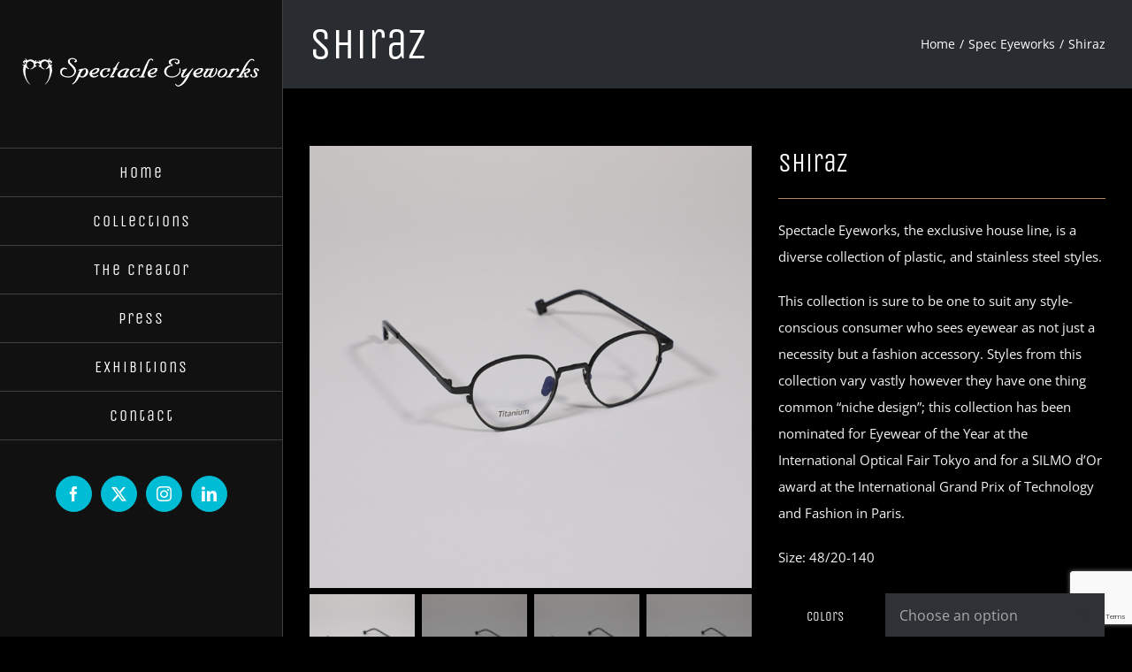

--- FILE ---
content_type: text/html; charset=UTF-8
request_url: https://www.spec-eyeworks.com/product/shiraz/
body_size: 137941
content:
<!DOCTYPE html>
<html class="avada-html-layout-wide avada-html-header-position-left" lang="en-CA" prefix="og: http://ogp.me/ns# fb: http://ogp.me/ns/fb#">
<head>
	<meta http-equiv="X-UA-Compatible" content="IE=edge" />
	<meta http-equiv="Content-Type" content="text/html; charset=utf-8"/>
	<meta name="viewport" content="width=device-width, initial-scale=1" />
	<title>Shiraz &#8211; Speceyeworks</title>
<meta name='robots' content='max-image-preview:large' />
<link rel="alternate" type="application/rss+xml" title="Speceyeworks &raquo; Feed" href="https://www.spec-eyeworks.com/feed/" />
<link rel="alternate" type="application/rss+xml" title="Speceyeworks &raquo; Comments Feed" href="https://www.spec-eyeworks.com/comments/feed/" />
					<link rel="shortcut icon" href="https://www.spec-eyeworks.com/wp-content/uploads/2018/05/spec.png" type="image/x-icon" />
		
		
					<!-- Android Icon -->
			<link rel="icon" sizes="192x192" href="https://www.spec-eyeworks.com/wp-content/uploads/2018/05/spec.png">
		
					<!-- MS Edge Icon -->
			<meta name="msapplication-TileImage" content="https://www.spec-eyeworks.com/wp-content/uploads/2018/05/spec.png">
				
		<meta property="og:title" content="Shiraz"/>
		<meta property="og:type" content="article"/>
		<meta property="og:url" content="https://www.spec-eyeworks.com/product/shiraz/"/>
		<meta property="og:site_name" content="Speceyeworks"/>
		<meta property="og:description" content=""/>

									<meta property="og:image" content="https://www.spec-eyeworks.com/wp-content/uploads/2023/10/Shiraz-C902.jpg"/>
							<script type="text/javascript">
/* <![CDATA[ */
window._wpemojiSettings = {"baseUrl":"https:\/\/s.w.org\/images\/core\/emoji\/14.0.0\/72x72\/","ext":".png","svgUrl":"https:\/\/s.w.org\/images\/core\/emoji\/14.0.0\/svg\/","svgExt":".svg","source":{"concatemoji":"https:\/\/www.spec-eyeworks.com\/wp-includes\/js\/wp-emoji-release.min.js?ver=6.4.7"}};
/*! This file is auto-generated */
!function(i,n){var o,s,e;function c(e){try{var t={supportTests:e,timestamp:(new Date).valueOf()};sessionStorage.setItem(o,JSON.stringify(t))}catch(e){}}function p(e,t,n){e.clearRect(0,0,e.canvas.width,e.canvas.height),e.fillText(t,0,0);var t=new Uint32Array(e.getImageData(0,0,e.canvas.width,e.canvas.height).data),r=(e.clearRect(0,0,e.canvas.width,e.canvas.height),e.fillText(n,0,0),new Uint32Array(e.getImageData(0,0,e.canvas.width,e.canvas.height).data));return t.every(function(e,t){return e===r[t]})}function u(e,t,n){switch(t){case"flag":return n(e,"\ud83c\udff3\ufe0f\u200d\u26a7\ufe0f","\ud83c\udff3\ufe0f\u200b\u26a7\ufe0f")?!1:!n(e,"\ud83c\uddfa\ud83c\uddf3","\ud83c\uddfa\u200b\ud83c\uddf3")&&!n(e,"\ud83c\udff4\udb40\udc67\udb40\udc62\udb40\udc65\udb40\udc6e\udb40\udc67\udb40\udc7f","\ud83c\udff4\u200b\udb40\udc67\u200b\udb40\udc62\u200b\udb40\udc65\u200b\udb40\udc6e\u200b\udb40\udc67\u200b\udb40\udc7f");case"emoji":return!n(e,"\ud83e\udef1\ud83c\udffb\u200d\ud83e\udef2\ud83c\udfff","\ud83e\udef1\ud83c\udffb\u200b\ud83e\udef2\ud83c\udfff")}return!1}function f(e,t,n){var r="undefined"!=typeof WorkerGlobalScope&&self instanceof WorkerGlobalScope?new OffscreenCanvas(300,150):i.createElement("canvas"),a=r.getContext("2d",{willReadFrequently:!0}),o=(a.textBaseline="top",a.font="600 32px Arial",{});return e.forEach(function(e){o[e]=t(a,e,n)}),o}function t(e){var t=i.createElement("script");t.src=e,t.defer=!0,i.head.appendChild(t)}"undefined"!=typeof Promise&&(o="wpEmojiSettingsSupports",s=["flag","emoji"],n.supports={everything:!0,everythingExceptFlag:!0},e=new Promise(function(e){i.addEventListener("DOMContentLoaded",e,{once:!0})}),new Promise(function(t){var n=function(){try{var e=JSON.parse(sessionStorage.getItem(o));if("object"==typeof e&&"number"==typeof e.timestamp&&(new Date).valueOf()<e.timestamp+604800&&"object"==typeof e.supportTests)return e.supportTests}catch(e){}return null}();if(!n){if("undefined"!=typeof Worker&&"undefined"!=typeof OffscreenCanvas&&"undefined"!=typeof URL&&URL.createObjectURL&&"undefined"!=typeof Blob)try{var e="postMessage("+f.toString()+"("+[JSON.stringify(s),u.toString(),p.toString()].join(",")+"));",r=new Blob([e],{type:"text/javascript"}),a=new Worker(URL.createObjectURL(r),{name:"wpTestEmojiSupports"});return void(a.onmessage=function(e){c(n=e.data),a.terminate(),t(n)})}catch(e){}c(n=f(s,u,p))}t(n)}).then(function(e){for(var t in e)n.supports[t]=e[t],n.supports.everything=n.supports.everything&&n.supports[t],"flag"!==t&&(n.supports.everythingExceptFlag=n.supports.everythingExceptFlag&&n.supports[t]);n.supports.everythingExceptFlag=n.supports.everythingExceptFlag&&!n.supports.flag,n.DOMReady=!1,n.readyCallback=function(){n.DOMReady=!0}}).then(function(){return e}).then(function(){var e;n.supports.everything||(n.readyCallback(),(e=n.source||{}).concatemoji?t(e.concatemoji):e.wpemoji&&e.twemoji&&(t(e.twemoji),t(e.wpemoji)))}))}((window,document),window._wpemojiSettings);
/* ]]> */
</script>
<style id='wp-emoji-styles-inline-css' type='text/css'>

	img.wp-smiley, img.emoji {
		display: inline !important;
		border: none !important;
		box-shadow: none !important;
		height: 1em !important;
		width: 1em !important;
		margin: 0 0.07em !important;
		vertical-align: -0.1em !important;
		background: none !important;
		padding: 0 !important;
	}
</style>
<style id='woocommerce-inline-inline-css' type='text/css'>
.woocommerce form .form-row .required { visibility: visible; }
</style>
<link rel='stylesheet' id='fusion-dynamic-css-css' href='https://www.spec-eyeworks.com/wp-content/uploads/fusion-styles/d44940e10e1bcd9ef67ed048d6a5c114.min.css?ver=3.11.5' type='text/css' media='all' />
<script type="text/template" id="tmpl-variation-template">
	<div class="woocommerce-variation-description">{{{ data.variation.variation_description }}}</div>
	<div class="woocommerce-variation-price">{{{ data.variation.price_html }}}</div>
	<div class="woocommerce-variation-availability">{{{ data.variation.availability_html }}}</div>
</script>
<script type="text/template" id="tmpl-unavailable-variation-template">
	<p>Sorry, this product is unavailable. Please choose a different combination.</p>
</script>
<script type="text/javascript" src="https://www.spec-eyeworks.com/wp-includes/js/jquery/jquery.min.js?ver=3.7.1" id="jquery-core-js"></script>
<script type="text/javascript" src="https://www.spec-eyeworks.com/wp-includes/js/jquery/jquery-migrate.min.js?ver=3.4.1" id="jquery-migrate-js"></script>
<script type="text/javascript" src="https://www.spec-eyeworks.com/wp-content/plugins/woocommerce/assets/js/zoom/jquery.zoom.min.js?ver=1.7.21-wc.8.5.2" id="zoom-js" defer="defer" data-wp-strategy="defer"></script>
<script type="text/javascript" id="wc-single-product-js-extra">
/* <![CDATA[ */
var wc_single_product_params = {"i18n_required_rating_text":"Please select a rating","review_rating_required":"yes","flexslider":{"rtl":false,"animation":"slide","smoothHeight":true,"directionNav":true,"controlNav":"thumbnails","slideshow":false,"animationSpeed":500,"animationLoop":true,"allowOneSlide":false},"zoom_enabled":"1","zoom_options":[],"photoswipe_enabled":"","photoswipe_options":{"shareEl":false,"closeOnScroll":false,"history":false,"hideAnimationDuration":0,"showAnimationDuration":0},"flexslider_enabled":"1"};
/* ]]> */
</script>
<script type="text/javascript" src="https://www.spec-eyeworks.com/wp-content/plugins/woocommerce/assets/js/frontend/single-product.min.js?ver=8.5.2" id="wc-single-product-js" defer="defer" data-wp-strategy="defer"></script>
<script type="text/javascript" src="https://www.spec-eyeworks.com/wp-content/plugins/woocommerce/assets/js/jquery-blockui/jquery.blockUI.min.js?ver=2.7.0-wc.8.5.2" id="jquery-blockui-js" defer="defer" data-wp-strategy="defer"></script>
<script type="text/javascript" src="https://www.spec-eyeworks.com/wp-content/plugins/woocommerce/assets/js/js-cookie/js.cookie.min.js?ver=2.1.4-wc.8.5.2" id="js-cookie-js" defer="defer" data-wp-strategy="defer"></script>
<script type="text/javascript" id="woocommerce-js-extra">
/* <![CDATA[ */
var woocommerce_params = {"ajax_url":"\/wp-admin\/admin-ajax.php","wc_ajax_url":"\/?wc-ajax=%%endpoint%%"};
/* ]]> */
</script>
<script type="text/javascript" src="https://www.spec-eyeworks.com/wp-content/plugins/woocommerce/assets/js/frontend/woocommerce.min.js?ver=8.5.2" id="woocommerce-js" defer="defer" data-wp-strategy="defer"></script>
<script type="text/javascript" src="https://www.spec-eyeworks.com/wp-includes/js/underscore.min.js?ver=1.13.4" id="underscore-js"></script>
<script type="text/javascript" id="wp-util-js-extra">
/* <![CDATA[ */
var _wpUtilSettings = {"ajax":{"url":"\/wp-admin\/admin-ajax.php"}};
/* ]]> */
</script>
<script type="text/javascript" src="https://www.spec-eyeworks.com/wp-includes/js/wp-util.min.js?ver=6.4.7" id="wp-util-js"></script>
<script type="text/javascript" id="wc-add-to-cart-variation-js-extra">
/* <![CDATA[ */
var wc_add_to_cart_variation_params = {"wc_ajax_url":"\/?wc-ajax=%%endpoint%%","i18n_no_matching_variations_text":"Sorry, no products matched your selection. Please choose a different combination.","i18n_make_a_selection_text":"Please select some product options before adding this product to your cart.","i18n_unavailable_text":"Sorry, this product is unavailable. Please choose a different combination."};
/* ]]> */
</script>
<script type="text/javascript" src="https://www.spec-eyeworks.com/wp-content/plugins/woocommerce/assets/js/frontend/add-to-cart-variation.min.js?ver=8.5.2" id="wc-add-to-cart-variation-js" defer="defer" data-wp-strategy="defer"></script>
<link rel="https://api.w.org/" href="https://www.spec-eyeworks.com/wp-json/" /><link rel="alternate" type="application/json" href="https://www.spec-eyeworks.com/wp-json/wp/v2/product/4200" /><link rel="EditURI" type="application/rsd+xml" title="RSD" href="https://www.spec-eyeworks.com/xmlrpc.php?rsd" />
<meta name="generator" content="WordPress 6.4.7" />
<meta name="generator" content="WooCommerce 8.5.2" />
<link rel="canonical" href="https://www.spec-eyeworks.com/product/shiraz/" />
<link rel='shortlink' href='https://www.spec-eyeworks.com/?p=4200' />
<link rel="alternate" type="application/json+oembed" href="https://www.spec-eyeworks.com/wp-json/oembed/1.0/embed?url=https%3A%2F%2Fwww.spec-eyeworks.com%2Fproduct%2Fshiraz%2F" />
<link rel="alternate" type="text/xml+oembed" href="https://www.spec-eyeworks.com/wp-json/oembed/1.0/embed?url=https%3A%2F%2Fwww.spec-eyeworks.com%2Fproduct%2Fshiraz%2F&#038;format=xml" />
<style type="text/css" id="css-fb-visibility">@media screen and (max-width: 640px){.fusion-no-small-visibility{display:none !important;}body .sm-text-align-center{text-align:center !important;}body .sm-text-align-left{text-align:left !important;}body .sm-text-align-right{text-align:right !important;}body .sm-flex-align-center{justify-content:center !important;}body .sm-flex-align-flex-start{justify-content:flex-start !important;}body .sm-flex-align-flex-end{justify-content:flex-end !important;}body .sm-mx-auto{margin-left:auto !important;margin-right:auto !important;}body .sm-ml-auto{margin-left:auto !important;}body .sm-mr-auto{margin-right:auto !important;}body .fusion-absolute-position-small{position:absolute;top:auto;width:100%;}.awb-sticky.awb-sticky-small{ position: sticky; top: var(--awb-sticky-offset,0); }}@media screen and (min-width: 641px) and (max-width: 1024px){.fusion-no-medium-visibility{display:none !important;}body .md-text-align-center{text-align:center !important;}body .md-text-align-left{text-align:left !important;}body .md-text-align-right{text-align:right !important;}body .md-flex-align-center{justify-content:center !important;}body .md-flex-align-flex-start{justify-content:flex-start !important;}body .md-flex-align-flex-end{justify-content:flex-end !important;}body .md-mx-auto{margin-left:auto !important;margin-right:auto !important;}body .md-ml-auto{margin-left:auto !important;}body .md-mr-auto{margin-right:auto !important;}body .fusion-absolute-position-medium{position:absolute;top:auto;width:100%;}.awb-sticky.awb-sticky-medium{ position: sticky; top: var(--awb-sticky-offset,0); }}@media screen and (min-width: 1025px){.fusion-no-large-visibility{display:none !important;}body .lg-text-align-center{text-align:center !important;}body .lg-text-align-left{text-align:left !important;}body .lg-text-align-right{text-align:right !important;}body .lg-flex-align-center{justify-content:center !important;}body .lg-flex-align-flex-start{justify-content:flex-start !important;}body .lg-flex-align-flex-end{justify-content:flex-end !important;}body .lg-mx-auto{margin-left:auto !important;margin-right:auto !important;}body .lg-ml-auto{margin-left:auto !important;}body .lg-mr-auto{margin-right:auto !important;}body .fusion-absolute-position-large{position:absolute;top:auto;width:100%;}.awb-sticky.awb-sticky-large{ position: sticky; top: var(--awb-sticky-offset,0); }}</style>	<noscript><style>.woocommerce-product-gallery{ opacity: 1 !important; }</style></noscript>
	<style type="text/css">.recentcomments a{display:inline !important;padding:0 !important;margin:0 !important;}</style>		<script type="text/javascript">
			var doc = document.documentElement;
			doc.setAttribute( 'data-useragent', navigator.userAgent );
		</script>
		<!-- Global site tag (gtag.js) - Google Analytics -->
<script async src="https://www.googletagmanager.com/gtag/js?id=UA-155153963-1"></script>
<script>
  window.dataLayer = window.dataLayer || [];
  function gtag(){dataLayer.push(arguments);}
  gtag('js', new Date());

  gtag('config', 'UA-155153963-1');
</script>
	<!-- Global site tag (gtag.js) - Google Ads: 679867267 -->
<script async src="https://www.googletagmanager.com/gtag/js?id=AW-679867267"></script>
<script>
  window.dataLayer = window.dataLayer || [];
  function gtag(){dataLayer.push(arguments);}
  gtag('js', new Date());

  gtag('config', 'AW-679867267');
</script>

<!-- Event snippet for page vies conversion page -->
<script>
  gtag('event', 'conversion', {'send_to': 'AW-679867267/uOrgCNjn7LgBEIPnl8QC'});
</script></head>

<body class="product-template-default single single-product postid-4200 theme-Avada woocommerce woocommerce-page woocommerce-no-js fusion-image-hovers fusion-pagination-sizing fusion-button_type-flat fusion-button_span-yes fusion-button_gradient-linear avada-image-rollover-circle-yes avada-image-rollover-yes avada-image-rollover-direction-left fusion-has-button-gradient fusion-body ltr no-tablet-sticky-header no-mobile-sticky-header fusion-disable-outline fusion-sub-menu-fade mobile-logo-pos-center layout-wide-mode avada-has-boxed-modal-shadow-none layout-scroll-offset-full avada-has-zero-margin-offset-top side-header side-header-left menu-text-align-center fusion-woo-product-design-classic fusion-woo-shop-page-columns-4 fusion-woo-related-columns-5 fusion-woo-archive-page-columns-5 avada-has-woo-gallery-disabled woo-sale-badge-circle woo-outofstock-badge-top_bar mobile-menu-design-modern fusion-show-pagination-text fusion-header-layout-v1 avada-responsive avada-footer-fx-none avada-menu-highlight-style-bar fusion-search-form-classic fusion-main-menu-search-dropdown fusion-avatar-circle avada-dropdown-styles avada-blog-layout-timeline avada-blog-archive-layout-timeline avada-header-shadow-no avada-menu-icon-position-left avada-has-megamenu-shadow avada-has-mainmenu-dropdown-divider avada-has-pagetitle-bg-full avada-has-100-footer avada-has-breadcrumb-mobile-hidden avada-has-titlebar-bar_and_content avada-has-pagination-padding avada-flyout-menu-direction-fade avada-ec-views-v1" data-awb-post-id="4200">
		<a class="skip-link screen-reader-text" href="#content">Skip to content</a>

	<div id="boxed-wrapper">
		
		<div id="wrapper" class="fusion-wrapper">
			<div id="home" style="position:relative;top:-1px;"></div>
							
																
<div id="side-header-sticky"></div>
<div id="side-header" class="clearfix fusion-mobile-menu-design-modern fusion-sticky-logo-1 fusion-mobile-logo-1 fusion-sticky-menu-1">
	<div class="side-header-wrapper">
								<div class="side-header-content fusion-logo-center fusion-mobile-logo-1">
				<div class="fusion-logo" data-margin-top="65px" data-margin-bottom="65px" data-margin-left="0px" data-margin-right="0px">
			<a class="fusion-logo-link"  href="https://www.spec-eyeworks.com/" >

						<!-- standard logo -->
			<img src="https://www.spec-eyeworks.com/wp-content/uploads/2018/05/logo-spectacle-eyeworks.png" srcset="https://www.spec-eyeworks.com/wp-content/uploads/2018/05/logo-spectacle-eyeworks.png 1x" width="497" height="69" alt="Speceyeworks Logo" data-retina_logo_url="" class="fusion-standard-logo" />

											<!-- mobile logo -->
				<img src="https://www.spec-eyeworks.com/wp-content/uploads/2018/05/logo-spectacle-eyeworks.png" srcset="https://www.spec-eyeworks.com/wp-content/uploads/2018/05/logo-spectacle-eyeworks.png 1x" width="497" height="69" alt="Speceyeworks Logo" data-retina_logo_url="" class="fusion-mobile-logo" />
			
					</a>
		</div>		</div>
		<div class="fusion-main-menu-container fusion-logo-menu-center">
			<nav class="fusion-main-menu" aria-label="Main Menu"><ul id="menu-main-menu" class="fusion-menu"><li  id="menu-item-834"  class="menu-item menu-item-type-post_type menu-item-object-page menu-item-home menu-item-834"  data-item-id="834"><a  href="https://www.spec-eyeworks.com/" class="fusion-bar-highlight"><span class="menu-text">Home</span></a></li><li  id="menu-item-2369"  class="menu-item menu-item-type-custom menu-item-object-custom menu-item-has-children menu-item-2369 fusion-dropdown-menu"  data-item-id="2369"><a  href="#" class="fusion-bar-highlight"><span class="menu-text">Collections</span></a><ul class="sub-menu"><li  id="menu-item-2589"  class="menu-item menu-item-type-post_type menu-item-object-page menu-item-2589 fusion-dropdown-submenu" ><a  href="https://www.spec-eyeworks.com/spectacle-eyeworks/" class="fusion-bar-highlight"><span>Spectacle Eyeworks</span></a></li><li  id="menu-item-2588"  class="menu-item menu-item-type-post_type menu-item-object-page menu-item-2588 fusion-dropdown-submenu" ><a  href="https://www.spec-eyeworks.com/retro/" class="fusion-bar-highlight"><span>Retro</span></a></li><li  id="menu-item-2586"  class="menu-item menu-item-type-post_type menu-item-object-page menu-item-2586 fusion-dropdown-submenu" ><a  href="https://www.spec-eyeworks.com/pussy-galore/" class="fusion-bar-highlight"><span>Pussy Galore</span></a></li><li  id="menu-item-2587"  class="menu-item menu-item-type-post_type menu-item-object-page menu-item-2587 fusion-dropdown-submenu" ><a  href="https://www.spec-eyeworks.com/anisa-love/" class="fusion-bar-highlight"><span>Anisa Love</span></a></li></ul></li><li  id="menu-item-833"  class="menu-item menu-item-type-post_type menu-item-object-page menu-item-833"  data-item-id="833"><a  href="https://www.spec-eyeworks.com/mehran-baghaie/" class="fusion-bar-highlight"><span class="menu-text">The Creator</span></a></li><li  id="menu-item-832"  class="menu-item menu-item-type-post_type menu-item-object-page menu-item-832"  data-item-id="832"><a  href="https://www.spec-eyeworks.com/press/" class="fusion-bar-highlight"><span class="menu-text">Press</span></a></li><li  id="menu-item-2640"  class="menu-item menu-item-type-post_type menu-item-object-page menu-item-2640"  data-item-id="2640"><a  href="https://www.spec-eyeworks.com/exhibitions/" class="fusion-bar-highlight"><span class="menu-text">Exhibitions</span></a></li><li  id="menu-item-829"  class="menu-item menu-item-type-post_type menu-item-object-page menu-item-829"  data-item-id="829"><a  href="https://www.spec-eyeworks.com/contact/" class="fusion-bar-highlight"><span class="menu-text">Contact</span></a></li></ul></nav><div class="fusion-mobile-navigation"><ul id="menu-main-menu-1" class="fusion-mobile-menu"><li   class="menu-item menu-item-type-post_type menu-item-object-page menu-item-home menu-item-834"  data-item-id="834"><a  href="https://www.spec-eyeworks.com/" class="fusion-bar-highlight"><span class="menu-text">Home</span></a></li><li   class="menu-item menu-item-type-custom menu-item-object-custom menu-item-has-children menu-item-2369 fusion-dropdown-menu"  data-item-id="2369"><a  href="#" class="fusion-bar-highlight"><span class="menu-text">Collections</span></a><ul class="sub-menu"><li   class="menu-item menu-item-type-post_type menu-item-object-page menu-item-2589 fusion-dropdown-submenu" ><a  href="https://www.spec-eyeworks.com/spectacle-eyeworks/" class="fusion-bar-highlight"><span>Spectacle Eyeworks</span></a></li><li   class="menu-item menu-item-type-post_type menu-item-object-page menu-item-2588 fusion-dropdown-submenu" ><a  href="https://www.spec-eyeworks.com/retro/" class="fusion-bar-highlight"><span>Retro</span></a></li><li   class="menu-item menu-item-type-post_type menu-item-object-page menu-item-2586 fusion-dropdown-submenu" ><a  href="https://www.spec-eyeworks.com/pussy-galore/" class="fusion-bar-highlight"><span>Pussy Galore</span></a></li><li   class="menu-item menu-item-type-post_type menu-item-object-page menu-item-2587 fusion-dropdown-submenu" ><a  href="https://www.spec-eyeworks.com/anisa-love/" class="fusion-bar-highlight"><span>Anisa Love</span></a></li></ul></li><li   class="menu-item menu-item-type-post_type menu-item-object-page menu-item-833"  data-item-id="833"><a  href="https://www.spec-eyeworks.com/mehran-baghaie/" class="fusion-bar-highlight"><span class="menu-text">The Creator</span></a></li><li   class="menu-item menu-item-type-post_type menu-item-object-page menu-item-832"  data-item-id="832"><a  href="https://www.spec-eyeworks.com/press/" class="fusion-bar-highlight"><span class="menu-text">Press</span></a></li><li   class="menu-item menu-item-type-post_type menu-item-object-page menu-item-2640"  data-item-id="2640"><a  href="https://www.spec-eyeworks.com/exhibitions/" class="fusion-bar-highlight"><span class="menu-text">Exhibitions</span></a></li><li   class="menu-item menu-item-type-post_type menu-item-object-page menu-item-829"  data-item-id="829"><a  href="https://www.spec-eyeworks.com/contact/" class="fusion-bar-highlight"><span class="menu-text">Contact</span></a></li></ul></div>	<div class="fusion-mobile-menu-icons">
							<a href="#" class="fusion-icon awb-icon-bars" aria-label="Toggle mobile menu" aria-expanded="false"></a>
		
		
		
			</div>

<nav class="fusion-mobile-nav-holder fusion-mobile-menu-text-align-center" aria-label="Main Menu Mobile"></nav>

		</div>

		
								
			<div class="side-header-content side-header-content-1-2">
													<div class="side-header-content-2 fusion-clearfix">
					<div class="fusion-social-links-header"><div class="fusion-social-networks boxed-icons"><div class="fusion-social-networks-wrapper"><a  class="fusion-social-network-icon fusion-tooltip fusion-facebook awb-icon-facebook" style data-placement="bottom" data-title="Facebook" data-toggle="tooltip" title="Facebook" href="https://www.facebook.com/Spectacle.EYEworks" target="_blank" rel="noreferrer"><span class="screen-reader-text">Facebook</span></a><a  class="fusion-social-network-icon fusion-tooltip fusion-twitter awb-icon-twitter" style data-placement="bottom" data-title="X" data-toggle="tooltip" title="X" href="https://twitter.com/speceyeworks" target="_blank" rel="noopener noreferrer"><span class="screen-reader-text">X</span></a><a  class="fusion-social-network-icon fusion-tooltip fusion-instagram awb-icon-instagram" style data-placement="bottom" data-title="Instagram" data-toggle="tooltip" title="Instagram" href="https://www.instagram.com/spectacle_eyeworks/" target="_blank" rel="noopener noreferrer"><span class="screen-reader-text">Instagram</span></a><a  class="fusion-social-network-icon fusion-tooltip fusion-linkedin awb-icon-linkedin" style data-placement="bottom" data-title="LinkedIn" data-toggle="tooltip" title="LinkedIn" href="https://www.linkedin.com/in/mehran-baghaie/" target="_blank" rel="noopener noreferrer"><span class="screen-reader-text">LinkedIn</span></a></div></div></div>					</div>
							</div>
		
		
					</div>
	<style>
	.side-header-styling-wrapper > div {
		display: none !important;
	}

	.side-header-styling-wrapper .side-header-background-image,
	.side-header-styling-wrapper .side-header-background-color,
	.side-header-styling-wrapper .side-header-border {
		display: block !important;
	}
	</style>
	<div class="side-header-styling-wrapper" style="overflow:hidden;">
		<div class="side-header-background-image"></div>
		<div class="side-header-background-color"></div>
		<div class="side-header-border"></div>
	</div>
</div>

					
							<div id="sliders-container" class="fusion-slider-visibility">
					</div>
				
					
							
			<section class="avada-page-titlebar-wrapper" aria-label="Page Title Bar">
	<div class="fusion-page-title-bar fusion-page-title-bar-none fusion-page-title-bar-left">
		<div class="fusion-page-title-row">
			<div class="fusion-page-title-wrapper">
				<div class="fusion-page-title-captions">

																							<h1 class="entry-title">Shiraz</h1>

											
					
				</div>

															<div class="fusion-page-title-secondary">
							<nav class="fusion-breadcrumbs" ara-label="Breadcrumb"><ol class="awb-breadcrumb-list"><li class="fusion-breadcrumb-item awb-breadcrumb-sep" ><a href="https://www.spec-eyeworks.com" class="fusion-breadcrumb-link"><span >Home</span></a></li><li class="fusion-breadcrumb-item awb-breadcrumb-sep" ><a href="https://www.spec-eyeworks.com/product-category/spec-eyeworks/" class="fusion-breadcrumb-link"><span >Spec Eyeworks</span></a></li><li class="fusion-breadcrumb-item"  aria-current="page"><span  class="breadcrumb-leaf">Shiraz</span></li></ol></nav>						</div>
									
			</div>
		</div>
	</div>
</section>

						<main id="main" class="clearfix ">
				<div class="fusion-row" style="">

			<div class="woocommerce-container">
			<section id="content" class="" style="width: 100%;">
		
					
			<div class="woocommerce-notices-wrapper"></div><div id="product-4200" class="product type-product post-4200 status-publish first instock product_cat-spec-eyeworks has-post-thumbnail featured shipping-taxable purchasable product-type-variable product-grid-view">

	<div class="avada-single-product-gallery-wrapper avada-product-images-global avada-product-images-thumbnails-bottom">
<div class="woocommerce-product-gallery woocommerce-product-gallery--with-images woocommerce-product-gallery--columns-4 images avada-product-gallery" data-columns="4" style="opacity: 0; transition: opacity .25s ease-in-out;">
	<div class="woocommerce-product-gallery__wrapper">
		<div data-thumb="https://www.spec-eyeworks.com/wp-content/uploads/2023/10/Shiraz-C902-100x100.jpg" data-thumb-alt="" class="woocommerce-product-gallery__image"><a href="https://www.spec-eyeworks.com/wp-content/uploads/2023/10/Shiraz-C902.jpg"><img width="700" height="700" src="https://www.spec-eyeworks.com/wp-content/uploads/2023/10/Shiraz-C902-700x700.jpg" class="wp-post-image" alt="" title="Shiraz-C902" data-caption="" data-src="https://www.spec-eyeworks.com/wp-content/uploads/2023/10/Shiraz-C902.jpg" data-large_image="https://www.spec-eyeworks.com/wp-content/uploads/2023/10/Shiraz-C902.jpg" data-large_image_width="800" data-large_image_height="800" decoding="async" fetchpriority="high" srcset="https://www.spec-eyeworks.com/wp-content/uploads/2023/10/Shiraz-C902-66x66.jpg 66w, https://www.spec-eyeworks.com/wp-content/uploads/2023/10/Shiraz-C902-100x100.jpg 100w, https://www.spec-eyeworks.com/wp-content/uploads/2023/10/Shiraz-C902-150x150.jpg 150w, https://www.spec-eyeworks.com/wp-content/uploads/2023/10/Shiraz-C902-200x200.jpg 200w, https://www.spec-eyeworks.com/wp-content/uploads/2023/10/Shiraz-C902-300x300.jpg 300w, https://www.spec-eyeworks.com/wp-content/uploads/2023/10/Shiraz-C902-400x400.jpg 400w, https://www.spec-eyeworks.com/wp-content/uploads/2023/10/Shiraz-C902-500x500.jpg 500w, https://www.spec-eyeworks.com/wp-content/uploads/2023/10/Shiraz-C902-600x600.jpg 600w, https://www.spec-eyeworks.com/wp-content/uploads/2023/10/Shiraz-C902-700x700.jpg 700w, https://www.spec-eyeworks.com/wp-content/uploads/2023/10/Shiraz-C902-768x768.jpg 768w, https://www.spec-eyeworks.com/wp-content/uploads/2023/10/Shiraz-C902.jpg 800w" sizes="(max-width: 700px) 100vw, 700px" /></a><a class="avada-product-gallery-lightbox-trigger" href="https://www.spec-eyeworks.com/wp-content/uploads/2023/10/Shiraz-C902.jpg" data-rel="iLightbox[product-gallery]" alt="" data-title="Shiraz-C902" title="Shiraz-C902" data-caption=""></a></div><div data-thumb="https://www.spec-eyeworks.com/wp-content/uploads/2023/10/Shiraz-C904-100x100.jpg" data-thumb-alt="" class="woocommerce-product-gallery__image"><a href="https://www.spec-eyeworks.com/wp-content/uploads/2023/10/Shiraz-C904.jpg"><img width="700" height="700" src="https://www.spec-eyeworks.com/wp-content/uploads/2023/10/Shiraz-C904-700x700.jpg" class="" alt="" title="Shiraz-C904" data-caption="" data-src="https://www.spec-eyeworks.com/wp-content/uploads/2023/10/Shiraz-C904.jpg" data-large_image="https://www.spec-eyeworks.com/wp-content/uploads/2023/10/Shiraz-C904.jpg" data-large_image_width="800" data-large_image_height="800" decoding="async" srcset="https://www.spec-eyeworks.com/wp-content/uploads/2023/10/Shiraz-C904-66x66.jpg 66w, https://www.spec-eyeworks.com/wp-content/uploads/2023/10/Shiraz-C904-100x100.jpg 100w, https://www.spec-eyeworks.com/wp-content/uploads/2023/10/Shiraz-C904-150x150.jpg 150w, https://www.spec-eyeworks.com/wp-content/uploads/2023/10/Shiraz-C904-200x200.jpg 200w, https://www.spec-eyeworks.com/wp-content/uploads/2023/10/Shiraz-C904-300x300.jpg 300w, https://www.spec-eyeworks.com/wp-content/uploads/2023/10/Shiraz-C904-400x400.jpg 400w, https://www.spec-eyeworks.com/wp-content/uploads/2023/10/Shiraz-C904-500x500.jpg 500w, https://www.spec-eyeworks.com/wp-content/uploads/2023/10/Shiraz-C904-600x600.jpg 600w, https://www.spec-eyeworks.com/wp-content/uploads/2023/10/Shiraz-C904-700x700.jpg 700w, https://www.spec-eyeworks.com/wp-content/uploads/2023/10/Shiraz-C904-768x768.jpg 768w, https://www.spec-eyeworks.com/wp-content/uploads/2023/10/Shiraz-C904.jpg 800w" sizes="(max-width: 700px) 100vw, 700px" /></a><a class="avada-product-gallery-lightbox-trigger" href="https://www.spec-eyeworks.com/wp-content/uploads/2023/10/Shiraz-C904.jpg" data-rel="iLightbox[product-gallery]" alt="" data-title="Shiraz-C904" title="Shiraz-C904" data-caption=""></a></div><div data-thumb="https://www.spec-eyeworks.com/wp-content/uploads/2023/10/Shiraz-C905-100x100.jpg" data-thumb-alt="" class="woocommerce-product-gallery__image"><a href="https://www.spec-eyeworks.com/wp-content/uploads/2023/10/Shiraz-C905.jpg"><img width="700" height="700" src="https://www.spec-eyeworks.com/wp-content/uploads/2023/10/Shiraz-C905-700x700.jpg" class="" alt="" title="Shiraz-C905" data-caption="" data-src="https://www.spec-eyeworks.com/wp-content/uploads/2023/10/Shiraz-C905.jpg" data-large_image="https://www.spec-eyeworks.com/wp-content/uploads/2023/10/Shiraz-C905.jpg" data-large_image_width="800" data-large_image_height="800" decoding="async" srcset="https://www.spec-eyeworks.com/wp-content/uploads/2023/10/Shiraz-C905-66x66.jpg 66w, https://www.spec-eyeworks.com/wp-content/uploads/2023/10/Shiraz-C905-100x100.jpg 100w, https://www.spec-eyeworks.com/wp-content/uploads/2023/10/Shiraz-C905-150x150.jpg 150w, https://www.spec-eyeworks.com/wp-content/uploads/2023/10/Shiraz-C905-200x200.jpg 200w, https://www.spec-eyeworks.com/wp-content/uploads/2023/10/Shiraz-C905-300x300.jpg 300w, https://www.spec-eyeworks.com/wp-content/uploads/2023/10/Shiraz-C905-400x400.jpg 400w, https://www.spec-eyeworks.com/wp-content/uploads/2023/10/Shiraz-C905-500x500.jpg 500w, https://www.spec-eyeworks.com/wp-content/uploads/2023/10/Shiraz-C905-600x600.jpg 600w, https://www.spec-eyeworks.com/wp-content/uploads/2023/10/Shiraz-C905-700x700.jpg 700w, https://www.spec-eyeworks.com/wp-content/uploads/2023/10/Shiraz-C905-768x768.jpg 768w, https://www.spec-eyeworks.com/wp-content/uploads/2023/10/Shiraz-C905.jpg 800w" sizes="(max-width: 700px) 100vw, 700px" /></a><a class="avada-product-gallery-lightbox-trigger" href="https://www.spec-eyeworks.com/wp-content/uploads/2023/10/Shiraz-C905.jpg" data-rel="iLightbox[product-gallery]" alt="" data-title="Shiraz-C905" title="Shiraz-C905" data-caption=""></a></div><div data-thumb="https://www.spec-eyeworks.com/wp-content/uploads/2023/10/Shiraz-C33-100x100.jpg" data-thumb-alt="" class="woocommerce-product-gallery__image"><a href="https://www.spec-eyeworks.com/wp-content/uploads/2023/10/Shiraz-C33.jpg"><img width="700" height="700" src="https://www.spec-eyeworks.com/wp-content/uploads/2023/10/Shiraz-C33-700x700.jpg" class="" alt="" title="Shiraz-C33" data-caption="" data-src="https://www.spec-eyeworks.com/wp-content/uploads/2023/10/Shiraz-C33.jpg" data-large_image="https://www.spec-eyeworks.com/wp-content/uploads/2023/10/Shiraz-C33.jpg" data-large_image_width="800" data-large_image_height="800" decoding="async" srcset="https://www.spec-eyeworks.com/wp-content/uploads/2023/10/Shiraz-C33-66x66.jpg 66w, https://www.spec-eyeworks.com/wp-content/uploads/2023/10/Shiraz-C33-100x100.jpg 100w, https://www.spec-eyeworks.com/wp-content/uploads/2023/10/Shiraz-C33-150x150.jpg 150w, https://www.spec-eyeworks.com/wp-content/uploads/2023/10/Shiraz-C33-200x200.jpg 200w, https://www.spec-eyeworks.com/wp-content/uploads/2023/10/Shiraz-C33-300x300.jpg 300w, https://www.spec-eyeworks.com/wp-content/uploads/2023/10/Shiraz-C33-400x400.jpg 400w, https://www.spec-eyeworks.com/wp-content/uploads/2023/10/Shiraz-C33-500x500.jpg 500w, https://www.spec-eyeworks.com/wp-content/uploads/2023/10/Shiraz-C33-600x600.jpg 600w, https://www.spec-eyeworks.com/wp-content/uploads/2023/10/Shiraz-C33-700x700.jpg 700w, https://www.spec-eyeworks.com/wp-content/uploads/2023/10/Shiraz-C33-768x768.jpg 768w, https://www.spec-eyeworks.com/wp-content/uploads/2023/10/Shiraz-C33.jpg 800w" sizes="(max-width: 700px) 100vw, 700px" /></a><a class="avada-product-gallery-lightbox-trigger" href="https://www.spec-eyeworks.com/wp-content/uploads/2023/10/Shiraz-C33.jpg" data-rel="iLightbox[product-gallery]" alt="" data-title="Shiraz-C33" title="Shiraz-C33" data-caption=""></a></div><div data-thumb="https://www.spec-eyeworks.com/wp-content/uploads/2023/10/Shiraz-C874-100x100.jpg" data-thumb-alt="" class="woocommerce-product-gallery__image"><a href="https://www.spec-eyeworks.com/wp-content/uploads/2023/10/Shiraz-C874.jpg"><img width="700" height="700" src="https://www.spec-eyeworks.com/wp-content/uploads/2023/10/Shiraz-C874-700x700.jpg" class="" alt="" title="Shiraz-C874" data-caption="" data-src="https://www.spec-eyeworks.com/wp-content/uploads/2023/10/Shiraz-C874.jpg" data-large_image="https://www.spec-eyeworks.com/wp-content/uploads/2023/10/Shiraz-C874.jpg" data-large_image_width="800" data-large_image_height="800" decoding="async" srcset="https://www.spec-eyeworks.com/wp-content/uploads/2023/10/Shiraz-C874-66x66.jpg 66w, https://www.spec-eyeworks.com/wp-content/uploads/2023/10/Shiraz-C874-100x100.jpg 100w, https://www.spec-eyeworks.com/wp-content/uploads/2023/10/Shiraz-C874-150x150.jpg 150w, https://www.spec-eyeworks.com/wp-content/uploads/2023/10/Shiraz-C874-200x200.jpg 200w, https://www.spec-eyeworks.com/wp-content/uploads/2023/10/Shiraz-C874-300x300.jpg 300w, https://www.spec-eyeworks.com/wp-content/uploads/2023/10/Shiraz-C874-400x400.jpg 400w, https://www.spec-eyeworks.com/wp-content/uploads/2023/10/Shiraz-C874-500x500.jpg 500w, https://www.spec-eyeworks.com/wp-content/uploads/2023/10/Shiraz-C874-600x600.jpg 600w, https://www.spec-eyeworks.com/wp-content/uploads/2023/10/Shiraz-C874-700x700.jpg 700w, https://www.spec-eyeworks.com/wp-content/uploads/2023/10/Shiraz-C874-768x768.jpg 768w, https://www.spec-eyeworks.com/wp-content/uploads/2023/10/Shiraz-C874.jpg 800w" sizes="(max-width: 700px) 100vw, 700px" /></a><a class="avada-product-gallery-lightbox-trigger" href="https://www.spec-eyeworks.com/wp-content/uploads/2023/10/Shiraz-C874.jpg" data-rel="iLightbox[product-gallery]" alt="" data-title="Shiraz-C874" title="Shiraz-C874" data-caption=""></a></div><div data-thumb="https://www.spec-eyeworks.com/wp-content/uploads/2023/10/Shiraz-C900-100x100.jpg" data-thumb-alt="" class="woocommerce-product-gallery__image"><a href="https://www.spec-eyeworks.com/wp-content/uploads/2023/10/Shiraz-C900.jpg"><img width="700" height="700" src="https://www.spec-eyeworks.com/wp-content/uploads/2023/10/Shiraz-C900-700x700.jpg" class="" alt="" title="Shiraz-C900" data-caption="" data-src="https://www.spec-eyeworks.com/wp-content/uploads/2023/10/Shiraz-C900.jpg" data-large_image="https://www.spec-eyeworks.com/wp-content/uploads/2023/10/Shiraz-C900.jpg" data-large_image_width="800" data-large_image_height="800" decoding="async" srcset="https://www.spec-eyeworks.com/wp-content/uploads/2023/10/Shiraz-C900-66x66.jpg 66w, https://www.spec-eyeworks.com/wp-content/uploads/2023/10/Shiraz-C900-100x100.jpg 100w, https://www.spec-eyeworks.com/wp-content/uploads/2023/10/Shiraz-C900-150x150.jpg 150w, https://www.spec-eyeworks.com/wp-content/uploads/2023/10/Shiraz-C900-200x200.jpg 200w, https://www.spec-eyeworks.com/wp-content/uploads/2023/10/Shiraz-C900-300x300.jpg 300w, https://www.spec-eyeworks.com/wp-content/uploads/2023/10/Shiraz-C900-400x400.jpg 400w, https://www.spec-eyeworks.com/wp-content/uploads/2023/10/Shiraz-C900-500x500.jpg 500w, https://www.spec-eyeworks.com/wp-content/uploads/2023/10/Shiraz-C900-600x600.jpg 600w, https://www.spec-eyeworks.com/wp-content/uploads/2023/10/Shiraz-C900-700x700.jpg 700w, https://www.spec-eyeworks.com/wp-content/uploads/2023/10/Shiraz-C900-768x768.jpg 768w, https://www.spec-eyeworks.com/wp-content/uploads/2023/10/Shiraz-C900.jpg 800w" sizes="(max-width: 700px) 100vw, 700px" /></a><a class="avada-product-gallery-lightbox-trigger" href="https://www.spec-eyeworks.com/wp-content/uploads/2023/10/Shiraz-C900.jpg" data-rel="iLightbox[product-gallery]" alt="" data-title="Shiraz-C900" title="Shiraz-C900" data-caption=""></a></div><div data-thumb="https://www.spec-eyeworks.com/wp-content/uploads/2023/10/Shiraz-C901-100x100.jpg" data-thumb-alt="" class="woocommerce-product-gallery__image"><a href="https://www.spec-eyeworks.com/wp-content/uploads/2023/10/Shiraz-C901.jpg"><img width="700" height="700" src="https://www.spec-eyeworks.com/wp-content/uploads/2023/10/Shiraz-C901-700x700.jpg" class="" alt="" title="Shiraz-C901" data-caption="" data-src="https://www.spec-eyeworks.com/wp-content/uploads/2023/10/Shiraz-C901.jpg" data-large_image="https://www.spec-eyeworks.com/wp-content/uploads/2023/10/Shiraz-C901.jpg" data-large_image_width="800" data-large_image_height="800" decoding="async" srcset="https://www.spec-eyeworks.com/wp-content/uploads/2023/10/Shiraz-C901-66x66.jpg 66w, https://www.spec-eyeworks.com/wp-content/uploads/2023/10/Shiraz-C901-100x100.jpg 100w, https://www.spec-eyeworks.com/wp-content/uploads/2023/10/Shiraz-C901-150x150.jpg 150w, https://www.spec-eyeworks.com/wp-content/uploads/2023/10/Shiraz-C901-200x200.jpg 200w, https://www.spec-eyeworks.com/wp-content/uploads/2023/10/Shiraz-C901-300x300.jpg 300w, https://www.spec-eyeworks.com/wp-content/uploads/2023/10/Shiraz-C901-400x400.jpg 400w, https://www.spec-eyeworks.com/wp-content/uploads/2023/10/Shiraz-C901-500x500.jpg 500w, https://www.spec-eyeworks.com/wp-content/uploads/2023/10/Shiraz-C901-600x600.jpg 600w, https://www.spec-eyeworks.com/wp-content/uploads/2023/10/Shiraz-C901-700x700.jpg 700w, https://www.spec-eyeworks.com/wp-content/uploads/2023/10/Shiraz-C901-768x768.jpg 768w, https://www.spec-eyeworks.com/wp-content/uploads/2023/10/Shiraz-C901.jpg 800w" sizes="(max-width: 700px) 100vw, 700px" /></a><a class="avada-product-gallery-lightbox-trigger" href="https://www.spec-eyeworks.com/wp-content/uploads/2023/10/Shiraz-C901.jpg" data-rel="iLightbox[product-gallery]" alt="" data-title="Shiraz-C901" title="Shiraz-C901" data-caption=""></a></div><div data-thumb="https://www.spec-eyeworks.com/wp-content/uploads/2023/10/Shiraz-C902-100x100.jpg" data-thumb-alt="" class="woocommerce-product-gallery__image"><a href="https://www.spec-eyeworks.com/wp-content/uploads/2023/10/Shiraz-C902.jpg"><img width="700" height="700" src="https://www.spec-eyeworks.com/wp-content/uploads/2023/10/Shiraz-C902-700x700.jpg" class="" alt="" title="Shiraz-C902" data-caption="" data-src="https://www.spec-eyeworks.com/wp-content/uploads/2023/10/Shiraz-C902.jpg" data-large_image="https://www.spec-eyeworks.com/wp-content/uploads/2023/10/Shiraz-C902.jpg" data-large_image_width="800" data-large_image_height="800" decoding="async" srcset="https://www.spec-eyeworks.com/wp-content/uploads/2023/10/Shiraz-C902-66x66.jpg 66w, https://www.spec-eyeworks.com/wp-content/uploads/2023/10/Shiraz-C902-100x100.jpg 100w, https://www.spec-eyeworks.com/wp-content/uploads/2023/10/Shiraz-C902-150x150.jpg 150w, https://www.spec-eyeworks.com/wp-content/uploads/2023/10/Shiraz-C902-200x200.jpg 200w, https://www.spec-eyeworks.com/wp-content/uploads/2023/10/Shiraz-C902-300x300.jpg 300w, https://www.spec-eyeworks.com/wp-content/uploads/2023/10/Shiraz-C902-400x400.jpg 400w, https://www.spec-eyeworks.com/wp-content/uploads/2023/10/Shiraz-C902-500x500.jpg 500w, https://www.spec-eyeworks.com/wp-content/uploads/2023/10/Shiraz-C902-600x600.jpg 600w, https://www.spec-eyeworks.com/wp-content/uploads/2023/10/Shiraz-C902-700x700.jpg 700w, https://www.spec-eyeworks.com/wp-content/uploads/2023/10/Shiraz-C902-768x768.jpg 768w, https://www.spec-eyeworks.com/wp-content/uploads/2023/10/Shiraz-C902.jpg 800w" sizes="(max-width: 700px) 100vw, 700px" /></a><a class="avada-product-gallery-lightbox-trigger" href="https://www.spec-eyeworks.com/wp-content/uploads/2023/10/Shiraz-C902.jpg" data-rel="iLightbox[product-gallery]" alt="" data-title="Shiraz-C902" title="Shiraz-C902" data-caption=""></a></div><div data-thumb="https://www.spec-eyeworks.com/wp-content/uploads/2023/10/Shiraz-C903-100x100.jpg" data-thumb-alt="" class="woocommerce-product-gallery__image"><a href="https://www.spec-eyeworks.com/wp-content/uploads/2023/10/Shiraz-C903.jpg"><img width="700" height="700" src="https://www.spec-eyeworks.com/wp-content/uploads/2023/10/Shiraz-C903-700x700.jpg" class="" alt="" title="Shiraz-C903" data-caption="" data-src="https://www.spec-eyeworks.com/wp-content/uploads/2023/10/Shiraz-C903.jpg" data-large_image="https://www.spec-eyeworks.com/wp-content/uploads/2023/10/Shiraz-C903.jpg" data-large_image_width="800" data-large_image_height="800" decoding="async" srcset="https://www.spec-eyeworks.com/wp-content/uploads/2023/10/Shiraz-C903-66x66.jpg 66w, https://www.spec-eyeworks.com/wp-content/uploads/2023/10/Shiraz-C903-100x100.jpg 100w, https://www.spec-eyeworks.com/wp-content/uploads/2023/10/Shiraz-C903-150x150.jpg 150w, https://www.spec-eyeworks.com/wp-content/uploads/2023/10/Shiraz-C903-200x200.jpg 200w, https://www.spec-eyeworks.com/wp-content/uploads/2023/10/Shiraz-C903-300x300.jpg 300w, https://www.spec-eyeworks.com/wp-content/uploads/2023/10/Shiraz-C903-400x400.jpg 400w, https://www.spec-eyeworks.com/wp-content/uploads/2023/10/Shiraz-C903-500x500.jpg 500w, https://www.spec-eyeworks.com/wp-content/uploads/2023/10/Shiraz-C903-600x600.jpg 600w, https://www.spec-eyeworks.com/wp-content/uploads/2023/10/Shiraz-C903-700x700.jpg 700w, https://www.spec-eyeworks.com/wp-content/uploads/2023/10/Shiraz-C903-768x768.jpg 768w, https://www.spec-eyeworks.com/wp-content/uploads/2023/10/Shiraz-C903.jpg 800w" sizes="(max-width: 700px) 100vw, 700px" /></a><a class="avada-product-gallery-lightbox-trigger" href="https://www.spec-eyeworks.com/wp-content/uploads/2023/10/Shiraz-C903.jpg" data-rel="iLightbox[product-gallery]" alt="" data-title="Shiraz-C903" title="Shiraz-C903" data-caption=""></a></div>	</div>
</div>
</div>

	<div class="summary entry-summary">
		<div class="summary-container"><h2 itemprop="name" class="product_title entry-title">Shiraz</h2>
<p class="price"><span class="woocommerce-Price-amount amount"><bdi><span class="woocommerce-Price-currencySymbol">&#36;</span>0.00</bdi></span></p>
<div class="avada-availability">
	</div>
<div class="product-border fusion-separator sep-single sep-solid"></div>

<div class="post-content woocommerce-product-details__short-description">
	<p>Spectacle Eyeworks, the exclusive house line, is a diverse collection of plastic, and stainless steel styles.</p>
<p>This collection is sure to be one to suit any style-conscious consumer who sees eyewear as not just a necessity but a fashion accessory. Styles from this collection vary vastly however they have one thing common “niche design”; this collection has been nominated for Eyewear of the Year at the International Optical Fair Tokyo and for a SILMO d’Or award at the International Grand Prix of Technology and Fashion in Paris.</p>
<p>Size: 48/20-140</p>
</div>

<form class="variations_form cart" action="https://www.spec-eyeworks.com/product/shiraz/" method="post" enctype='multipart/form-data' data-product_id="4200" data-product_variations="[{&quot;attributes&quot;:{&quot;attribute_colors&quot;:&quot;C33V2&quot;},&quot;availability_html&quot;:&quot;&quot;,&quot;backorders_allowed&quot;:false,&quot;dimensions&quot;:{&quot;length&quot;:&quot;&quot;,&quot;width&quot;:&quot;&quot;,&quot;height&quot;:&quot;&quot;},&quot;dimensions_html&quot;:&quot;N\/A&quot;,&quot;display_price&quot;:0,&quot;display_regular_price&quot;:0,&quot;image&quot;:{&quot;title&quot;:&quot;Shiraz-C33&quot;,&quot;caption&quot;:&quot;&quot;,&quot;url&quot;:&quot;https:\/\/www.spec-eyeworks.com\/wp-content\/uploads\/2023\/10\/Shiraz-C33.jpg&quot;,&quot;alt&quot;:&quot;Shiraz-C33&quot;,&quot;src&quot;:&quot;https:\/\/www.spec-eyeworks.com\/wp-content\/uploads\/2023\/10\/Shiraz-C33-700x700.jpg&quot;,&quot;srcset&quot;:&quot;https:\/\/www.spec-eyeworks.com\/wp-content\/uploads\/2023\/10\/Shiraz-C33-66x66.jpg 66w, https:\/\/www.spec-eyeworks.com\/wp-content\/uploads\/2023\/10\/Shiraz-C33-100x100.jpg 100w, https:\/\/www.spec-eyeworks.com\/wp-content\/uploads\/2023\/10\/Shiraz-C33-150x150.jpg 150w, https:\/\/www.spec-eyeworks.com\/wp-content\/uploads\/2023\/10\/Shiraz-C33-200x200.jpg 200w, https:\/\/www.spec-eyeworks.com\/wp-content\/uploads\/2023\/10\/Shiraz-C33-300x300.jpg 300w, https:\/\/www.spec-eyeworks.com\/wp-content\/uploads\/2023\/10\/Shiraz-C33-400x400.jpg 400w, https:\/\/www.spec-eyeworks.com\/wp-content\/uploads\/2023\/10\/Shiraz-C33-500x500.jpg 500w, https:\/\/www.spec-eyeworks.com\/wp-content\/uploads\/2023\/10\/Shiraz-C33-600x600.jpg 600w, https:\/\/www.spec-eyeworks.com\/wp-content\/uploads\/2023\/10\/Shiraz-C33-700x700.jpg 700w, https:\/\/www.spec-eyeworks.com\/wp-content\/uploads\/2023\/10\/Shiraz-C33-768x768.jpg 768w, https:\/\/www.spec-eyeworks.com\/wp-content\/uploads\/2023\/10\/Shiraz-C33.jpg 800w&quot;,&quot;sizes&quot;:&quot;(max-width: 700px) 100vw, 700px&quot;,&quot;full_src&quot;:&quot;https:\/\/www.spec-eyeworks.com\/wp-content\/uploads\/2023\/10\/Shiraz-C33.jpg&quot;,&quot;full_src_w&quot;:800,&quot;full_src_h&quot;:800,&quot;gallery_thumbnail_src&quot;:&quot;https:\/\/www.spec-eyeworks.com\/wp-content\/uploads\/2023\/10\/Shiraz-C33-100x100.jpg&quot;,&quot;gallery_thumbnail_src_w&quot;:100,&quot;gallery_thumbnail_src_h&quot;:100,&quot;thumb_src&quot;:&quot;https:\/\/www.spec-eyeworks.com\/wp-content\/uploads\/2023\/10\/Shiraz-C33-500x500.jpg&quot;,&quot;thumb_src_w&quot;:500,&quot;thumb_src_h&quot;:500,&quot;src_w&quot;:700,&quot;src_h&quot;:700},&quot;image_id&quot;:4211,&quot;is_downloadable&quot;:false,&quot;is_in_stock&quot;:true,&quot;is_purchasable&quot;:true,&quot;is_sold_individually&quot;:&quot;no&quot;,&quot;is_virtual&quot;:false,&quot;max_qty&quot;:&quot;&quot;,&quot;min_qty&quot;:1,&quot;price_html&quot;:&quot;&quot;,&quot;sku&quot;:&quot;&quot;,&quot;variation_description&quot;:&quot;&quot;,&quot;variation_id&quot;:4201,&quot;variation_is_active&quot;:true,&quot;variation_is_visible&quot;:true,&quot;weight&quot;:&quot;&quot;,&quot;weight_html&quot;:&quot;N\/A&quot;},{&quot;attributes&quot;:{&quot;attribute_colors&quot;:&quot;C874V2&quot;},&quot;availability_html&quot;:&quot;&quot;,&quot;backorders_allowed&quot;:false,&quot;dimensions&quot;:{&quot;length&quot;:&quot;&quot;,&quot;width&quot;:&quot;&quot;,&quot;height&quot;:&quot;&quot;},&quot;dimensions_html&quot;:&quot;N\/A&quot;,&quot;display_price&quot;:0,&quot;display_regular_price&quot;:0,&quot;image&quot;:{&quot;title&quot;:&quot;Shiraz-C874&quot;,&quot;caption&quot;:&quot;&quot;,&quot;url&quot;:&quot;https:\/\/www.spec-eyeworks.com\/wp-content\/uploads\/2023\/10\/Shiraz-C874.jpg&quot;,&quot;alt&quot;:&quot;Shiraz-C874&quot;,&quot;src&quot;:&quot;https:\/\/www.spec-eyeworks.com\/wp-content\/uploads\/2023\/10\/Shiraz-C874-700x700.jpg&quot;,&quot;srcset&quot;:&quot;https:\/\/www.spec-eyeworks.com\/wp-content\/uploads\/2023\/10\/Shiraz-C874-66x66.jpg 66w, https:\/\/www.spec-eyeworks.com\/wp-content\/uploads\/2023\/10\/Shiraz-C874-100x100.jpg 100w, https:\/\/www.spec-eyeworks.com\/wp-content\/uploads\/2023\/10\/Shiraz-C874-150x150.jpg 150w, https:\/\/www.spec-eyeworks.com\/wp-content\/uploads\/2023\/10\/Shiraz-C874-200x200.jpg 200w, https:\/\/www.spec-eyeworks.com\/wp-content\/uploads\/2023\/10\/Shiraz-C874-300x300.jpg 300w, https:\/\/www.spec-eyeworks.com\/wp-content\/uploads\/2023\/10\/Shiraz-C874-400x400.jpg 400w, https:\/\/www.spec-eyeworks.com\/wp-content\/uploads\/2023\/10\/Shiraz-C874-500x500.jpg 500w, https:\/\/www.spec-eyeworks.com\/wp-content\/uploads\/2023\/10\/Shiraz-C874-600x600.jpg 600w, https:\/\/www.spec-eyeworks.com\/wp-content\/uploads\/2023\/10\/Shiraz-C874-700x700.jpg 700w, https:\/\/www.spec-eyeworks.com\/wp-content\/uploads\/2023\/10\/Shiraz-C874-768x768.jpg 768w, https:\/\/www.spec-eyeworks.com\/wp-content\/uploads\/2023\/10\/Shiraz-C874.jpg 800w&quot;,&quot;sizes&quot;:&quot;(max-width: 700px) 100vw, 700px&quot;,&quot;full_src&quot;:&quot;https:\/\/www.spec-eyeworks.com\/wp-content\/uploads\/2023\/10\/Shiraz-C874.jpg&quot;,&quot;full_src_w&quot;:800,&quot;full_src_h&quot;:800,&quot;gallery_thumbnail_src&quot;:&quot;https:\/\/www.spec-eyeworks.com\/wp-content\/uploads\/2023\/10\/Shiraz-C874-100x100.jpg&quot;,&quot;gallery_thumbnail_src_w&quot;:100,&quot;gallery_thumbnail_src_h&quot;:100,&quot;thumb_src&quot;:&quot;https:\/\/www.spec-eyeworks.com\/wp-content\/uploads\/2023\/10\/Shiraz-C874-500x500.jpg&quot;,&quot;thumb_src_w&quot;:500,&quot;thumb_src_h&quot;:500,&quot;src_w&quot;:700,&quot;src_h&quot;:700},&quot;image_id&quot;:4212,&quot;is_downloadable&quot;:false,&quot;is_in_stock&quot;:true,&quot;is_purchasable&quot;:true,&quot;is_sold_individually&quot;:&quot;no&quot;,&quot;is_virtual&quot;:false,&quot;max_qty&quot;:&quot;&quot;,&quot;min_qty&quot;:1,&quot;price_html&quot;:&quot;&quot;,&quot;sku&quot;:&quot;&quot;,&quot;variation_description&quot;:&quot;&quot;,&quot;variation_id&quot;:4202,&quot;variation_is_active&quot;:true,&quot;variation_is_visible&quot;:true,&quot;weight&quot;:&quot;&quot;,&quot;weight_html&quot;:&quot;N\/A&quot;},{&quot;attributes&quot;:{&quot;attribute_colors&quot;:&quot;C900V2&quot;},&quot;availability_html&quot;:&quot;&quot;,&quot;backorders_allowed&quot;:false,&quot;dimensions&quot;:{&quot;length&quot;:&quot;&quot;,&quot;width&quot;:&quot;&quot;,&quot;height&quot;:&quot;&quot;},&quot;dimensions_html&quot;:&quot;N\/A&quot;,&quot;display_price&quot;:0,&quot;display_regular_price&quot;:0,&quot;image&quot;:{&quot;title&quot;:&quot;Shiraz-C900&quot;,&quot;caption&quot;:&quot;&quot;,&quot;url&quot;:&quot;https:\/\/www.spec-eyeworks.com\/wp-content\/uploads\/2023\/10\/Shiraz-C900.jpg&quot;,&quot;alt&quot;:&quot;Shiraz-C900&quot;,&quot;src&quot;:&quot;https:\/\/www.spec-eyeworks.com\/wp-content\/uploads\/2023\/10\/Shiraz-C900-700x700.jpg&quot;,&quot;srcset&quot;:&quot;https:\/\/www.spec-eyeworks.com\/wp-content\/uploads\/2023\/10\/Shiraz-C900-66x66.jpg 66w, https:\/\/www.spec-eyeworks.com\/wp-content\/uploads\/2023\/10\/Shiraz-C900-100x100.jpg 100w, https:\/\/www.spec-eyeworks.com\/wp-content\/uploads\/2023\/10\/Shiraz-C900-150x150.jpg 150w, https:\/\/www.spec-eyeworks.com\/wp-content\/uploads\/2023\/10\/Shiraz-C900-200x200.jpg 200w, https:\/\/www.spec-eyeworks.com\/wp-content\/uploads\/2023\/10\/Shiraz-C900-300x300.jpg 300w, https:\/\/www.spec-eyeworks.com\/wp-content\/uploads\/2023\/10\/Shiraz-C900-400x400.jpg 400w, https:\/\/www.spec-eyeworks.com\/wp-content\/uploads\/2023\/10\/Shiraz-C900-500x500.jpg 500w, https:\/\/www.spec-eyeworks.com\/wp-content\/uploads\/2023\/10\/Shiraz-C900-600x600.jpg 600w, https:\/\/www.spec-eyeworks.com\/wp-content\/uploads\/2023\/10\/Shiraz-C900-700x700.jpg 700w, https:\/\/www.spec-eyeworks.com\/wp-content\/uploads\/2023\/10\/Shiraz-C900-768x768.jpg 768w, https:\/\/www.spec-eyeworks.com\/wp-content\/uploads\/2023\/10\/Shiraz-C900.jpg 800w&quot;,&quot;sizes&quot;:&quot;(max-width: 700px) 100vw, 700px&quot;,&quot;full_src&quot;:&quot;https:\/\/www.spec-eyeworks.com\/wp-content\/uploads\/2023\/10\/Shiraz-C900.jpg&quot;,&quot;full_src_w&quot;:800,&quot;full_src_h&quot;:800,&quot;gallery_thumbnail_src&quot;:&quot;https:\/\/www.spec-eyeworks.com\/wp-content\/uploads\/2023\/10\/Shiraz-C900-100x100.jpg&quot;,&quot;gallery_thumbnail_src_w&quot;:100,&quot;gallery_thumbnail_src_h&quot;:100,&quot;thumb_src&quot;:&quot;https:\/\/www.spec-eyeworks.com\/wp-content\/uploads\/2023\/10\/Shiraz-C900-500x500.jpg&quot;,&quot;thumb_src_w&quot;:500,&quot;thumb_src_h&quot;:500,&quot;src_w&quot;:700,&quot;src_h&quot;:700},&quot;image_id&quot;:4213,&quot;is_downloadable&quot;:false,&quot;is_in_stock&quot;:true,&quot;is_purchasable&quot;:true,&quot;is_sold_individually&quot;:&quot;no&quot;,&quot;is_virtual&quot;:false,&quot;max_qty&quot;:&quot;&quot;,&quot;min_qty&quot;:1,&quot;price_html&quot;:&quot;&quot;,&quot;sku&quot;:&quot;&quot;,&quot;variation_description&quot;:&quot;&quot;,&quot;variation_id&quot;:4203,&quot;variation_is_active&quot;:true,&quot;variation_is_visible&quot;:true,&quot;weight&quot;:&quot;&quot;,&quot;weight_html&quot;:&quot;N\/A&quot;},{&quot;attributes&quot;:{&quot;attribute_colors&quot;:&quot;C901V2&quot;},&quot;availability_html&quot;:&quot;&quot;,&quot;backorders_allowed&quot;:false,&quot;dimensions&quot;:{&quot;length&quot;:&quot;&quot;,&quot;width&quot;:&quot;&quot;,&quot;height&quot;:&quot;&quot;},&quot;dimensions_html&quot;:&quot;N\/A&quot;,&quot;display_price&quot;:0,&quot;display_regular_price&quot;:0,&quot;image&quot;:{&quot;title&quot;:&quot;Shiraz-C901&quot;,&quot;caption&quot;:&quot;&quot;,&quot;url&quot;:&quot;https:\/\/www.spec-eyeworks.com\/wp-content\/uploads\/2023\/10\/Shiraz-C901.jpg&quot;,&quot;alt&quot;:&quot;Shiraz-C901&quot;,&quot;src&quot;:&quot;https:\/\/www.spec-eyeworks.com\/wp-content\/uploads\/2023\/10\/Shiraz-C901-700x700.jpg&quot;,&quot;srcset&quot;:&quot;https:\/\/www.spec-eyeworks.com\/wp-content\/uploads\/2023\/10\/Shiraz-C901-66x66.jpg 66w, https:\/\/www.spec-eyeworks.com\/wp-content\/uploads\/2023\/10\/Shiraz-C901-100x100.jpg 100w, https:\/\/www.spec-eyeworks.com\/wp-content\/uploads\/2023\/10\/Shiraz-C901-150x150.jpg 150w, https:\/\/www.spec-eyeworks.com\/wp-content\/uploads\/2023\/10\/Shiraz-C901-200x200.jpg 200w, https:\/\/www.spec-eyeworks.com\/wp-content\/uploads\/2023\/10\/Shiraz-C901-300x300.jpg 300w, https:\/\/www.spec-eyeworks.com\/wp-content\/uploads\/2023\/10\/Shiraz-C901-400x400.jpg 400w, https:\/\/www.spec-eyeworks.com\/wp-content\/uploads\/2023\/10\/Shiraz-C901-500x500.jpg 500w, https:\/\/www.spec-eyeworks.com\/wp-content\/uploads\/2023\/10\/Shiraz-C901-600x600.jpg 600w, https:\/\/www.spec-eyeworks.com\/wp-content\/uploads\/2023\/10\/Shiraz-C901-700x700.jpg 700w, https:\/\/www.spec-eyeworks.com\/wp-content\/uploads\/2023\/10\/Shiraz-C901-768x768.jpg 768w, https:\/\/www.spec-eyeworks.com\/wp-content\/uploads\/2023\/10\/Shiraz-C901.jpg 800w&quot;,&quot;sizes&quot;:&quot;(max-width: 700px) 100vw, 700px&quot;,&quot;full_src&quot;:&quot;https:\/\/www.spec-eyeworks.com\/wp-content\/uploads\/2023\/10\/Shiraz-C901.jpg&quot;,&quot;full_src_w&quot;:800,&quot;full_src_h&quot;:800,&quot;gallery_thumbnail_src&quot;:&quot;https:\/\/www.spec-eyeworks.com\/wp-content\/uploads\/2023\/10\/Shiraz-C901-100x100.jpg&quot;,&quot;gallery_thumbnail_src_w&quot;:100,&quot;gallery_thumbnail_src_h&quot;:100,&quot;thumb_src&quot;:&quot;https:\/\/www.spec-eyeworks.com\/wp-content\/uploads\/2023\/10\/Shiraz-C901-500x500.jpg&quot;,&quot;thumb_src_w&quot;:500,&quot;thumb_src_h&quot;:500,&quot;src_w&quot;:700,&quot;src_h&quot;:700},&quot;image_id&quot;:4214,&quot;is_downloadable&quot;:false,&quot;is_in_stock&quot;:true,&quot;is_purchasable&quot;:true,&quot;is_sold_individually&quot;:&quot;no&quot;,&quot;is_virtual&quot;:false,&quot;max_qty&quot;:&quot;&quot;,&quot;min_qty&quot;:1,&quot;price_html&quot;:&quot;&quot;,&quot;sku&quot;:&quot;&quot;,&quot;variation_description&quot;:&quot;&quot;,&quot;variation_id&quot;:4204,&quot;variation_is_active&quot;:true,&quot;variation_is_visible&quot;:true,&quot;weight&quot;:&quot;&quot;,&quot;weight_html&quot;:&quot;N\/A&quot;},{&quot;attributes&quot;:{&quot;attribute_colors&quot;:&quot;C902V2&quot;},&quot;availability_html&quot;:&quot;&quot;,&quot;backorders_allowed&quot;:false,&quot;dimensions&quot;:{&quot;length&quot;:&quot;&quot;,&quot;width&quot;:&quot;&quot;,&quot;height&quot;:&quot;&quot;},&quot;dimensions_html&quot;:&quot;N\/A&quot;,&quot;display_price&quot;:0,&quot;display_regular_price&quot;:0,&quot;image&quot;:{&quot;title&quot;:&quot;Shiraz-C902&quot;,&quot;caption&quot;:&quot;&quot;,&quot;url&quot;:&quot;https:\/\/www.spec-eyeworks.com\/wp-content\/uploads\/2023\/10\/Shiraz-C902.jpg&quot;,&quot;alt&quot;:&quot;Shiraz-C902&quot;,&quot;src&quot;:&quot;https:\/\/www.spec-eyeworks.com\/wp-content\/uploads\/2023\/10\/Shiraz-C902-700x700.jpg&quot;,&quot;srcset&quot;:&quot;https:\/\/www.spec-eyeworks.com\/wp-content\/uploads\/2023\/10\/Shiraz-C902-66x66.jpg 66w, https:\/\/www.spec-eyeworks.com\/wp-content\/uploads\/2023\/10\/Shiraz-C902-100x100.jpg 100w, https:\/\/www.spec-eyeworks.com\/wp-content\/uploads\/2023\/10\/Shiraz-C902-150x150.jpg 150w, https:\/\/www.spec-eyeworks.com\/wp-content\/uploads\/2023\/10\/Shiraz-C902-200x200.jpg 200w, https:\/\/www.spec-eyeworks.com\/wp-content\/uploads\/2023\/10\/Shiraz-C902-300x300.jpg 300w, https:\/\/www.spec-eyeworks.com\/wp-content\/uploads\/2023\/10\/Shiraz-C902-400x400.jpg 400w, https:\/\/www.spec-eyeworks.com\/wp-content\/uploads\/2023\/10\/Shiraz-C902-500x500.jpg 500w, https:\/\/www.spec-eyeworks.com\/wp-content\/uploads\/2023\/10\/Shiraz-C902-600x600.jpg 600w, https:\/\/www.spec-eyeworks.com\/wp-content\/uploads\/2023\/10\/Shiraz-C902-700x700.jpg 700w, https:\/\/www.spec-eyeworks.com\/wp-content\/uploads\/2023\/10\/Shiraz-C902-768x768.jpg 768w, https:\/\/www.spec-eyeworks.com\/wp-content\/uploads\/2023\/10\/Shiraz-C902.jpg 800w&quot;,&quot;sizes&quot;:&quot;(max-width: 700px) 100vw, 700px&quot;,&quot;full_src&quot;:&quot;https:\/\/www.spec-eyeworks.com\/wp-content\/uploads\/2023\/10\/Shiraz-C902.jpg&quot;,&quot;full_src_w&quot;:800,&quot;full_src_h&quot;:800,&quot;gallery_thumbnail_src&quot;:&quot;https:\/\/www.spec-eyeworks.com\/wp-content\/uploads\/2023\/10\/Shiraz-C902-100x100.jpg&quot;,&quot;gallery_thumbnail_src_w&quot;:100,&quot;gallery_thumbnail_src_h&quot;:100,&quot;thumb_src&quot;:&quot;https:\/\/www.spec-eyeworks.com\/wp-content\/uploads\/2023\/10\/Shiraz-C902-500x500.jpg&quot;,&quot;thumb_src_w&quot;:500,&quot;thumb_src_h&quot;:500,&quot;src_w&quot;:700,&quot;src_h&quot;:700},&quot;image_id&quot;:4215,&quot;is_downloadable&quot;:false,&quot;is_in_stock&quot;:true,&quot;is_purchasable&quot;:true,&quot;is_sold_individually&quot;:&quot;no&quot;,&quot;is_virtual&quot;:false,&quot;max_qty&quot;:&quot;&quot;,&quot;min_qty&quot;:1,&quot;price_html&quot;:&quot;&quot;,&quot;sku&quot;:&quot;&quot;,&quot;variation_description&quot;:&quot;&quot;,&quot;variation_id&quot;:4205,&quot;variation_is_active&quot;:true,&quot;variation_is_visible&quot;:true,&quot;weight&quot;:&quot;&quot;,&quot;weight_html&quot;:&quot;N\/A&quot;},{&quot;attributes&quot;:{&quot;attribute_colors&quot;:&quot;C903V2&quot;},&quot;availability_html&quot;:&quot;&quot;,&quot;backorders_allowed&quot;:false,&quot;dimensions&quot;:{&quot;length&quot;:&quot;&quot;,&quot;width&quot;:&quot;&quot;,&quot;height&quot;:&quot;&quot;},&quot;dimensions_html&quot;:&quot;N\/A&quot;,&quot;display_price&quot;:0,&quot;display_regular_price&quot;:0,&quot;image&quot;:{&quot;title&quot;:&quot;Shiraz-C903&quot;,&quot;caption&quot;:&quot;&quot;,&quot;url&quot;:&quot;https:\/\/www.spec-eyeworks.com\/wp-content\/uploads\/2023\/10\/Shiraz-C903.jpg&quot;,&quot;alt&quot;:&quot;Shiraz-C903&quot;,&quot;src&quot;:&quot;https:\/\/www.spec-eyeworks.com\/wp-content\/uploads\/2023\/10\/Shiraz-C903-700x700.jpg&quot;,&quot;srcset&quot;:&quot;https:\/\/www.spec-eyeworks.com\/wp-content\/uploads\/2023\/10\/Shiraz-C903-66x66.jpg 66w, https:\/\/www.spec-eyeworks.com\/wp-content\/uploads\/2023\/10\/Shiraz-C903-100x100.jpg 100w, https:\/\/www.spec-eyeworks.com\/wp-content\/uploads\/2023\/10\/Shiraz-C903-150x150.jpg 150w, https:\/\/www.spec-eyeworks.com\/wp-content\/uploads\/2023\/10\/Shiraz-C903-200x200.jpg 200w, https:\/\/www.spec-eyeworks.com\/wp-content\/uploads\/2023\/10\/Shiraz-C903-300x300.jpg 300w, https:\/\/www.spec-eyeworks.com\/wp-content\/uploads\/2023\/10\/Shiraz-C903-400x400.jpg 400w, https:\/\/www.spec-eyeworks.com\/wp-content\/uploads\/2023\/10\/Shiraz-C903-500x500.jpg 500w, https:\/\/www.spec-eyeworks.com\/wp-content\/uploads\/2023\/10\/Shiraz-C903-600x600.jpg 600w, https:\/\/www.spec-eyeworks.com\/wp-content\/uploads\/2023\/10\/Shiraz-C903-700x700.jpg 700w, https:\/\/www.spec-eyeworks.com\/wp-content\/uploads\/2023\/10\/Shiraz-C903-768x768.jpg 768w, https:\/\/www.spec-eyeworks.com\/wp-content\/uploads\/2023\/10\/Shiraz-C903.jpg 800w&quot;,&quot;sizes&quot;:&quot;(max-width: 700px) 100vw, 700px&quot;,&quot;full_src&quot;:&quot;https:\/\/www.spec-eyeworks.com\/wp-content\/uploads\/2023\/10\/Shiraz-C903.jpg&quot;,&quot;full_src_w&quot;:800,&quot;full_src_h&quot;:800,&quot;gallery_thumbnail_src&quot;:&quot;https:\/\/www.spec-eyeworks.com\/wp-content\/uploads\/2023\/10\/Shiraz-C903-100x100.jpg&quot;,&quot;gallery_thumbnail_src_w&quot;:100,&quot;gallery_thumbnail_src_h&quot;:100,&quot;thumb_src&quot;:&quot;https:\/\/www.spec-eyeworks.com\/wp-content\/uploads\/2023\/10\/Shiraz-C903-500x500.jpg&quot;,&quot;thumb_src_w&quot;:500,&quot;thumb_src_h&quot;:500,&quot;src_w&quot;:700,&quot;src_h&quot;:700},&quot;image_id&quot;:4216,&quot;is_downloadable&quot;:false,&quot;is_in_stock&quot;:true,&quot;is_purchasable&quot;:true,&quot;is_sold_individually&quot;:&quot;no&quot;,&quot;is_virtual&quot;:false,&quot;max_qty&quot;:&quot;&quot;,&quot;min_qty&quot;:1,&quot;price_html&quot;:&quot;&quot;,&quot;sku&quot;:&quot;&quot;,&quot;variation_description&quot;:&quot;&quot;,&quot;variation_id&quot;:4206,&quot;variation_is_active&quot;:true,&quot;variation_is_visible&quot;:true,&quot;weight&quot;:&quot;&quot;,&quot;weight_html&quot;:&quot;N\/A&quot;},{&quot;attributes&quot;:{&quot;attribute_colors&quot;:&quot;C904V2&quot;},&quot;availability_html&quot;:&quot;&quot;,&quot;backorders_allowed&quot;:false,&quot;dimensions&quot;:{&quot;length&quot;:&quot;&quot;,&quot;width&quot;:&quot;&quot;,&quot;height&quot;:&quot;&quot;},&quot;dimensions_html&quot;:&quot;N\/A&quot;,&quot;display_price&quot;:0,&quot;display_regular_price&quot;:0,&quot;image&quot;:{&quot;title&quot;:&quot;Shiraz-C904&quot;,&quot;caption&quot;:&quot;&quot;,&quot;url&quot;:&quot;https:\/\/www.spec-eyeworks.com\/wp-content\/uploads\/2023\/10\/Shiraz-C904.jpg&quot;,&quot;alt&quot;:&quot;Shiraz-C904&quot;,&quot;src&quot;:&quot;https:\/\/www.spec-eyeworks.com\/wp-content\/uploads\/2023\/10\/Shiraz-C904-700x700.jpg&quot;,&quot;srcset&quot;:&quot;https:\/\/www.spec-eyeworks.com\/wp-content\/uploads\/2023\/10\/Shiraz-C904-66x66.jpg 66w, https:\/\/www.spec-eyeworks.com\/wp-content\/uploads\/2023\/10\/Shiraz-C904-100x100.jpg 100w, https:\/\/www.spec-eyeworks.com\/wp-content\/uploads\/2023\/10\/Shiraz-C904-150x150.jpg 150w, https:\/\/www.spec-eyeworks.com\/wp-content\/uploads\/2023\/10\/Shiraz-C904-200x200.jpg 200w, https:\/\/www.spec-eyeworks.com\/wp-content\/uploads\/2023\/10\/Shiraz-C904-300x300.jpg 300w, https:\/\/www.spec-eyeworks.com\/wp-content\/uploads\/2023\/10\/Shiraz-C904-400x400.jpg 400w, https:\/\/www.spec-eyeworks.com\/wp-content\/uploads\/2023\/10\/Shiraz-C904-500x500.jpg 500w, https:\/\/www.spec-eyeworks.com\/wp-content\/uploads\/2023\/10\/Shiraz-C904-600x600.jpg 600w, https:\/\/www.spec-eyeworks.com\/wp-content\/uploads\/2023\/10\/Shiraz-C904-700x700.jpg 700w, https:\/\/www.spec-eyeworks.com\/wp-content\/uploads\/2023\/10\/Shiraz-C904-768x768.jpg 768w, https:\/\/www.spec-eyeworks.com\/wp-content\/uploads\/2023\/10\/Shiraz-C904.jpg 800w&quot;,&quot;sizes&quot;:&quot;(max-width: 700px) 100vw, 700px&quot;,&quot;full_src&quot;:&quot;https:\/\/www.spec-eyeworks.com\/wp-content\/uploads\/2023\/10\/Shiraz-C904.jpg&quot;,&quot;full_src_w&quot;:800,&quot;full_src_h&quot;:800,&quot;gallery_thumbnail_src&quot;:&quot;https:\/\/www.spec-eyeworks.com\/wp-content\/uploads\/2023\/10\/Shiraz-C904-100x100.jpg&quot;,&quot;gallery_thumbnail_src_w&quot;:100,&quot;gallery_thumbnail_src_h&quot;:100,&quot;thumb_src&quot;:&quot;https:\/\/www.spec-eyeworks.com\/wp-content\/uploads\/2023\/10\/Shiraz-C904-500x500.jpg&quot;,&quot;thumb_src_w&quot;:500,&quot;thumb_src_h&quot;:500,&quot;src_w&quot;:700,&quot;src_h&quot;:700},&quot;image_id&quot;:4209,&quot;is_downloadable&quot;:false,&quot;is_in_stock&quot;:true,&quot;is_purchasable&quot;:true,&quot;is_sold_individually&quot;:&quot;no&quot;,&quot;is_virtual&quot;:false,&quot;max_qty&quot;:&quot;&quot;,&quot;min_qty&quot;:1,&quot;price_html&quot;:&quot;&quot;,&quot;sku&quot;:&quot;&quot;,&quot;variation_description&quot;:&quot;&quot;,&quot;variation_id&quot;:4207,&quot;variation_is_active&quot;:true,&quot;variation_is_visible&quot;:true,&quot;weight&quot;:&quot;&quot;,&quot;weight_html&quot;:&quot;N\/A&quot;},{&quot;attributes&quot;:{&quot;attribute_colors&quot;:&quot;C905V2&quot;},&quot;availability_html&quot;:&quot;&quot;,&quot;backorders_allowed&quot;:false,&quot;dimensions&quot;:{&quot;length&quot;:&quot;&quot;,&quot;width&quot;:&quot;&quot;,&quot;height&quot;:&quot;&quot;},&quot;dimensions_html&quot;:&quot;N\/A&quot;,&quot;display_price&quot;:0,&quot;display_regular_price&quot;:0,&quot;image&quot;:{&quot;title&quot;:&quot;Shiraz-C905&quot;,&quot;caption&quot;:&quot;&quot;,&quot;url&quot;:&quot;https:\/\/www.spec-eyeworks.com\/wp-content\/uploads\/2023\/10\/Shiraz-C905.jpg&quot;,&quot;alt&quot;:&quot;Shiraz-C905&quot;,&quot;src&quot;:&quot;https:\/\/www.spec-eyeworks.com\/wp-content\/uploads\/2023\/10\/Shiraz-C905-700x700.jpg&quot;,&quot;srcset&quot;:&quot;https:\/\/www.spec-eyeworks.com\/wp-content\/uploads\/2023\/10\/Shiraz-C905-66x66.jpg 66w, https:\/\/www.spec-eyeworks.com\/wp-content\/uploads\/2023\/10\/Shiraz-C905-100x100.jpg 100w, https:\/\/www.spec-eyeworks.com\/wp-content\/uploads\/2023\/10\/Shiraz-C905-150x150.jpg 150w, https:\/\/www.spec-eyeworks.com\/wp-content\/uploads\/2023\/10\/Shiraz-C905-200x200.jpg 200w, https:\/\/www.spec-eyeworks.com\/wp-content\/uploads\/2023\/10\/Shiraz-C905-300x300.jpg 300w, https:\/\/www.spec-eyeworks.com\/wp-content\/uploads\/2023\/10\/Shiraz-C905-400x400.jpg 400w, https:\/\/www.spec-eyeworks.com\/wp-content\/uploads\/2023\/10\/Shiraz-C905-500x500.jpg 500w, https:\/\/www.spec-eyeworks.com\/wp-content\/uploads\/2023\/10\/Shiraz-C905-600x600.jpg 600w, https:\/\/www.spec-eyeworks.com\/wp-content\/uploads\/2023\/10\/Shiraz-C905-700x700.jpg 700w, https:\/\/www.spec-eyeworks.com\/wp-content\/uploads\/2023\/10\/Shiraz-C905-768x768.jpg 768w, https:\/\/www.spec-eyeworks.com\/wp-content\/uploads\/2023\/10\/Shiraz-C905.jpg 800w&quot;,&quot;sizes&quot;:&quot;(max-width: 700px) 100vw, 700px&quot;,&quot;full_src&quot;:&quot;https:\/\/www.spec-eyeworks.com\/wp-content\/uploads\/2023\/10\/Shiraz-C905.jpg&quot;,&quot;full_src_w&quot;:800,&quot;full_src_h&quot;:800,&quot;gallery_thumbnail_src&quot;:&quot;https:\/\/www.spec-eyeworks.com\/wp-content\/uploads\/2023\/10\/Shiraz-C905-100x100.jpg&quot;,&quot;gallery_thumbnail_src_w&quot;:100,&quot;gallery_thumbnail_src_h&quot;:100,&quot;thumb_src&quot;:&quot;https:\/\/www.spec-eyeworks.com\/wp-content\/uploads\/2023\/10\/Shiraz-C905-500x500.jpg&quot;,&quot;thumb_src_w&quot;:500,&quot;thumb_src_h&quot;:500,&quot;src_w&quot;:700,&quot;src_h&quot;:700},&quot;image_id&quot;:4210,&quot;is_downloadable&quot;:false,&quot;is_in_stock&quot;:true,&quot;is_purchasable&quot;:true,&quot;is_sold_individually&quot;:&quot;no&quot;,&quot;is_virtual&quot;:false,&quot;max_qty&quot;:&quot;&quot;,&quot;min_qty&quot;:1,&quot;price_html&quot;:&quot;&quot;,&quot;sku&quot;:&quot;&quot;,&quot;variation_description&quot;:&quot;&quot;,&quot;variation_id&quot;:4208,&quot;variation_is_active&quot;:true,&quot;variation_is_visible&quot;:true,&quot;weight&quot;:&quot;&quot;,&quot;weight_html&quot;:&quot;N\/A&quot;}]">
	
			<table class="variations" cellspacing="0" role="presentation">
			<tbody>
									<tr>
						<th class="label"><label for="colors">Colors</label></th>
						<td class="value">
							<select id="colors" class="" name="attribute_colors" data-attribute_name="attribute_colors" data-show_option_none="yes"><option value="">Choose an option</option><option value="C33V2" >C33V2</option><option value="C874V2" >C874V2</option><option value="C900V2" >C900V2</option><option value="C901V2" >C901V2</option><option value="C902V2" >C902V2</option><option value="C903V2" >C903V2</option><option value="C904V2" >C904V2</option><option value="C905V2" >C905V2</option></select></td>
				</tr>
				<tr>
					<td class="label"></td>
					<td class="value">
						<div class="single_variation_price_reset">
							<div class="single_variation_wrap">
								<div class="avada-variation single_variation"></div>
							</div><a class="reset_variations" href="#">Clear selection</a></div>						</td>
					</tr>
							</tbody>
		</table>
		
		<div class="single_variation_wrap">
			<div class="woocommerce-variation single_variation"></div><div class="woocommerce-variation-add-to-cart variations_button">
	
	<div class="quantity">
		<label class="screen-reader-text" for="quantity_69420c5f85f8f">Shiraz quantity</label>
	<input
		type="number"
				id="quantity_69420c5f85f8f"
		class="input-text qty text"
		name="quantity"
		value="1"
		aria-label="Product quantity"
		size="4"
		min="1"
		max=""
					step="1"
			placeholder=""
			inputmode="numeric"
			autocomplete="off"
			/>
	</div>

	<button type="submit" class="single_add_to_cart_button button alt">Add to cart</button>

	
	<input type="hidden" name="add-to-cart" value="4200" />
	<input type="hidden" name="product_id" value="4200" />
	<input type="hidden" name="variation_id" class="variation_id" value="0" />
</div>
		</div>
	
	</form>

<div class="product_meta">

	
	
		<span class="sku_wrapper">SKU: <span class="sku">N/A</span></span>

	
	<span class="posted_in">Category: <a href="https://www.spec-eyeworks.com/product-category/spec-eyeworks/" rel="tag">Spec Eyeworks</a></span>
	
	
</div>
</div>	</div>

	<div class="fusion-clearfix"></div>

		<ul class="social-share clearfix">
		<li class="facebook">
			<a class="fusion-facebook-sharer-icon" href="https://www.facebook.com/sharer.php?u=https%3A%2F%2Fwww.spec-eyeworks.com%2Fproduct%2Fshiraz%2F" target="_blank" rel="noopener noreferrer">
				<i class="fontawesome-icon medium circle-yes awb-icon-facebook" aria-hidden="true"></i>
				<div class="fusion-woo-social-share-text">
					<span>Share On Facebook</span>
				</div>
			</a>
		</li>
		<li class="twitter">
			<a href="https://twitter.com/share?text=Shiraz&amp;url=https%3A%2F%2Fwww.spec-eyeworks.com%2Fproduct%2Fshiraz%2F" target="_blank" rel="noopener noreferrer">
				<i class="fontawesome-icon medium circle-yes awb-icon-twitter" aria-hidden="true"></i>
				<div class="fusion-woo-social-share-text">
					<span>Tweet This Product</span>
				</div>
			</a>
		</li>
		<li class="pinterest">
						<a href="http://pinterest.com/pin/create/button/?url=https%3A%2F%2Fwww.spec-eyeworks.com%2Fproduct%2Fshiraz%2F&amp;description=Shiraz&amp;media=https%3A%2F%2Fwww.spec-eyeworks.com%2Fwp-content%2Fuploads%2F2023%2F10%2FShiraz-C902.jpg" target="_blank" rel="noopener noreferrer">
				<i class="fontawesome-icon medium circle-yes awb-icon-pinterest" aria-hidden="true"></i>
				<div class="fusion-woo-social-share-text">
					<span>Pin This Product</span>
				</div>
			</a>
		</li>
		<li class="email">
			<a href="mailto:?subject=Shiraz&body=https://www.spec-eyeworks.com/product/shiraz/" target="_blank" rel="noopener noreferrer">
				<i class="fontawesome-icon medium circle-yes awb-icon-mail" aria-hidden="true"></i>
				<div class="fusion-woo-social-share-text">
					<span>Email This Product</span>
				</div>
			</a>
		</li>
	</ul>
<div class="fusion-clearfix"></div>
	<section class="related products">

					<h2>Related products</h2>
				
		<ul class="products clearfix products-5">

			
					<li class="product type-product post-2643 status-publish first instock product_cat-spec-eyeworks has-post-thumbnail shipping-taxable product-type-simple product-grid-view">
	<div class="fusion-product-wrapper">
<a href="https://www.spec-eyeworks.com/product/adele/" class="product-images" aria-label="Adele">

<div class="featured-image crossfade-images">
	<img width="500" height="500" src="https://www.spec-eyeworks.com/wp-content/uploads/2018/10/Adele-C872-500x500.jpg" class="hover-image" alt="" decoding="async" srcset="https://www.spec-eyeworks.com/wp-content/uploads/2018/10/Adele-C872-66x66.jpg 66w, https://www.spec-eyeworks.com/wp-content/uploads/2018/10/Adele-C872-100x100.jpg 100w, https://www.spec-eyeworks.com/wp-content/uploads/2018/10/Adele-C872-150x150.jpg 150w, https://www.spec-eyeworks.com/wp-content/uploads/2018/10/Adele-C872-200x200.jpg 200w, https://www.spec-eyeworks.com/wp-content/uploads/2018/10/Adele-C872-300x300.jpg 300w, https://www.spec-eyeworks.com/wp-content/uploads/2018/10/Adele-C872-400x400.jpg 400w, https://www.spec-eyeworks.com/wp-content/uploads/2018/10/Adele-C872-500x500.jpg 500w, https://www.spec-eyeworks.com/wp-content/uploads/2018/10/Adele-C872-600x600.jpg 600w, https://www.spec-eyeworks.com/wp-content/uploads/2018/10/Adele-C872-700x700.jpg 700w, https://www.spec-eyeworks.com/wp-content/uploads/2018/10/Adele-C872-768x768.jpg 768w, https://www.spec-eyeworks.com/wp-content/uploads/2018/10/Adele-C872.jpg 800w" sizes="(max-width: 500px) 100vw, 500px" />	<img width="500" height="500" src="https://www.spec-eyeworks.com/wp-content/uploads/2018/10/Adele-C870-500x500.jpg" class="attachment-woocommerce_thumbnail size-woocommerce_thumbnail wp-post-image" alt="" decoding="async" srcset="https://www.spec-eyeworks.com/wp-content/uploads/2018/10/Adele-C870-66x66.jpg 66w, https://www.spec-eyeworks.com/wp-content/uploads/2018/10/Adele-C870-100x100.jpg 100w, https://www.spec-eyeworks.com/wp-content/uploads/2018/10/Adele-C870-150x150.jpg 150w, https://www.spec-eyeworks.com/wp-content/uploads/2018/10/Adele-C870-200x200.jpg 200w, https://www.spec-eyeworks.com/wp-content/uploads/2018/10/Adele-C870-300x300.jpg 300w, https://www.spec-eyeworks.com/wp-content/uploads/2018/10/Adele-C870-400x400.jpg 400w, https://www.spec-eyeworks.com/wp-content/uploads/2018/10/Adele-C870-500x500.jpg 500w, https://www.spec-eyeworks.com/wp-content/uploads/2018/10/Adele-C870-600x600.jpg 600w, https://www.spec-eyeworks.com/wp-content/uploads/2018/10/Adele-C870-700x700.jpg 700w, https://www.spec-eyeworks.com/wp-content/uploads/2018/10/Adele-C870-768x768.jpg 768w, https://www.spec-eyeworks.com/wp-content/uploads/2018/10/Adele-C870.jpg 800w" sizes="(max-width: 500px) 100vw, 500px" />
						<div class="cart-loading"><i class="awb-icon-spinner" aria-hidden="true"></i></div>
			</div>
</a>
<div class="fusion-product-content">
	<div class="product-details">
		<div class="product-details-container">
<h3 class="product-title">
	<a href="https://www.spec-eyeworks.com/product/adele/">
		Adele	</a>
</h3>
<div class="fusion-price-rating">

		</div>
	</div>
</div>


	<div class="product-buttons">
		<div class="fusion-content-sep sep-double sep-solid"></div>
		<div class="product-buttons-container clearfix">

<a href="https://www.spec-eyeworks.com/product/adele/" class="show_details_button" style="float:none;max-width:none;text-align:center;">
	Details</a>


	</div>
	</div>

	</div> </div>
</li>

			
					<li class="product type-product post-2705 status-publish instock product_cat-spec-eyeworks has-post-thumbnail shipping-taxable product-type-simple product-grid-view">
	<div class="fusion-product-wrapper">
<a href="https://www.spec-eyeworks.com/product/shandeh/" class="product-images" aria-label="Shandeh">

<div class="featured-image crossfade-images">
	<img width="500" height="500" src="https://www.spec-eyeworks.com/wp-content/uploads/2018/10/Shandeh-C872-500x500.jpg" class="hover-image" alt="" decoding="async" srcset="https://www.spec-eyeworks.com/wp-content/uploads/2018/10/Shandeh-C872-66x66.jpg 66w, https://www.spec-eyeworks.com/wp-content/uploads/2018/10/Shandeh-C872-100x100.jpg 100w, https://www.spec-eyeworks.com/wp-content/uploads/2018/10/Shandeh-C872-150x150.jpg 150w, https://www.spec-eyeworks.com/wp-content/uploads/2018/10/Shandeh-C872-200x200.jpg 200w, https://www.spec-eyeworks.com/wp-content/uploads/2018/10/Shandeh-C872-300x300.jpg 300w, https://www.spec-eyeworks.com/wp-content/uploads/2018/10/Shandeh-C872-400x400.jpg 400w, https://www.spec-eyeworks.com/wp-content/uploads/2018/10/Shandeh-C872-500x500.jpg 500w, https://www.spec-eyeworks.com/wp-content/uploads/2018/10/Shandeh-C872-600x600.jpg 600w, https://www.spec-eyeworks.com/wp-content/uploads/2018/10/Shandeh-C872-700x700.jpg 700w, https://www.spec-eyeworks.com/wp-content/uploads/2018/10/Shandeh-C872-768x768.jpg 768w, https://www.spec-eyeworks.com/wp-content/uploads/2018/10/Shandeh-C872.jpg 800w" sizes="(max-width: 500px) 100vw, 500px" />	<img width="500" height="500" src="https://www.spec-eyeworks.com/wp-content/uploads/2018/10/Shandeh-C870-500x500.jpg" class="attachment-woocommerce_thumbnail size-woocommerce_thumbnail wp-post-image" alt="" decoding="async" srcset="https://www.spec-eyeworks.com/wp-content/uploads/2018/10/Shandeh-C870-66x66.jpg 66w, https://www.spec-eyeworks.com/wp-content/uploads/2018/10/Shandeh-C870-100x100.jpg 100w, https://www.spec-eyeworks.com/wp-content/uploads/2018/10/Shandeh-C870-150x150.jpg 150w, https://www.spec-eyeworks.com/wp-content/uploads/2018/10/Shandeh-C870-200x200.jpg 200w, https://www.spec-eyeworks.com/wp-content/uploads/2018/10/Shandeh-C870-300x300.jpg 300w, https://www.spec-eyeworks.com/wp-content/uploads/2018/10/Shandeh-C870-400x400.jpg 400w, https://www.spec-eyeworks.com/wp-content/uploads/2018/10/Shandeh-C870-500x500.jpg 500w, https://www.spec-eyeworks.com/wp-content/uploads/2018/10/Shandeh-C870-600x600.jpg 600w, https://www.spec-eyeworks.com/wp-content/uploads/2018/10/Shandeh-C870-700x700.jpg 700w, https://www.spec-eyeworks.com/wp-content/uploads/2018/10/Shandeh-C870-768x768.jpg 768w, https://www.spec-eyeworks.com/wp-content/uploads/2018/10/Shandeh-C870.jpg 800w" sizes="(max-width: 500px) 100vw, 500px" />
						<div class="cart-loading"><i class="awb-icon-spinner" aria-hidden="true"></i></div>
			</div>
</a>
<div class="fusion-product-content">
	<div class="product-details">
		<div class="product-details-container">
<h3 class="product-title">
	<a href="https://www.spec-eyeworks.com/product/shandeh/">
		Shandeh	</a>
</h3>
<div class="fusion-price-rating">

		</div>
	</div>
</div>


	<div class="product-buttons">
		<div class="fusion-content-sep sep-double sep-solid"></div>
		<div class="product-buttons-container clearfix">

<a href="https://www.spec-eyeworks.com/product/shandeh/" class="show_details_button" style="float:none;max-width:none;text-align:center;">
	Details</a>


	</div>
	</div>

	</div> </div>
</li>

			
					<li class="product type-product post-2808 status-publish instock product_cat-spec-eyeworks has-post-thumbnail shipping-taxable purchasable product-type-variable has-default-attributes product-grid-view">
	<div class="fusion-product-wrapper">
<a href="https://www.spec-eyeworks.com/product/yvette/" class="product-images" aria-label="Yvette">

<div class="featured-image">
		<img width="500" height="500" src="https://www.spec-eyeworks.com/wp-content/uploads/2020/01/Yvette-C870-500x500.jpg" class="attachment-woocommerce_thumbnail size-woocommerce_thumbnail wp-post-image" alt="" decoding="async" srcset="https://www.spec-eyeworks.com/wp-content/uploads/2020/01/Yvette-C870-66x66.jpg 66w, https://www.spec-eyeworks.com/wp-content/uploads/2020/01/Yvette-C870-100x100.jpg 100w, https://www.spec-eyeworks.com/wp-content/uploads/2020/01/Yvette-C870-150x150.jpg 150w, https://www.spec-eyeworks.com/wp-content/uploads/2020/01/Yvette-C870-200x200.jpg 200w, https://www.spec-eyeworks.com/wp-content/uploads/2020/01/Yvette-C870-300x300.jpg 300w, https://www.spec-eyeworks.com/wp-content/uploads/2020/01/Yvette-C870-400x400.jpg 400w, https://www.spec-eyeworks.com/wp-content/uploads/2020/01/Yvette-C870-500x500.jpg 500w, https://www.spec-eyeworks.com/wp-content/uploads/2020/01/Yvette-C870-600x600.jpg 600w, https://www.spec-eyeworks.com/wp-content/uploads/2020/01/Yvette-C870-700x700.jpg 700w, https://www.spec-eyeworks.com/wp-content/uploads/2020/01/Yvette-C870-768x768.jpg 768w, https://www.spec-eyeworks.com/wp-content/uploads/2020/01/Yvette-C870.jpg 800w" sizes="(max-width: 500px) 100vw, 500px" />
						<div class="cart-loading"><i class="awb-icon-spinner" aria-hidden="true"></i></div>
			</div>
</a>
<div class="fusion-product-content">
	<div class="product-details">
		<div class="product-details-container">
<h3 class="product-title">
	<a href="https://www.spec-eyeworks.com/product/yvette/">
		Yvette	</a>
</h3>
<div class="fusion-price-rating">

	<span class="price"><span class="woocommerce-Price-amount amount"><bdi><span class="woocommerce-Price-currencySymbol">&#36;</span>0.00</bdi></span></span>
		</div>
	</div>
</div>


	<div class="product-buttons">
		<div class="fusion-content-sep sep-double sep-solid"></div>
		<div class="product-buttons-container clearfix">
<a href="https://www.spec-eyeworks.com/product/yvette/" data-quantity="1" class="button product_type_variable add_to_cart_button" data-product_id="2808" data-product_sku="" aria-label="Select options for &ldquo;Yvette&rdquo;" rel="nofollow">Select options</a>
<a href="https://www.spec-eyeworks.com/product/yvette/" class="show_details_button">
	Details</a>


	</div>
	</div>

	</div> </div>
</li>

			
					<li class="product type-product post-4345 status-publish instock product_cat-spec-eyeworks has-post-thumbnail featured shipping-taxable purchasable product-type-variable product-grid-view">
	<div class="fusion-product-wrapper">
<a href="https://www.spec-eyeworks.com/product/jericho/" class="product-images" aria-label="Jericho">

<div class="featured-image crossfade-images">
	<img width="500" height="500" src="https://www.spec-eyeworks.com/wp-content/uploads/2024/12/Jericho-C33V2-500x500.jpg" class="hover-image" alt="" decoding="async" srcset="https://www.spec-eyeworks.com/wp-content/uploads/2024/12/Jericho-C33V2-66x66.jpg 66w, https://www.spec-eyeworks.com/wp-content/uploads/2024/12/Jericho-C33V2-100x100.jpg 100w, https://www.spec-eyeworks.com/wp-content/uploads/2024/12/Jericho-C33V2-150x150.jpg 150w, https://www.spec-eyeworks.com/wp-content/uploads/2024/12/Jericho-C33V2-200x200.jpg 200w, https://www.spec-eyeworks.com/wp-content/uploads/2024/12/Jericho-C33V2-300x300.jpg 300w, https://www.spec-eyeworks.com/wp-content/uploads/2024/12/Jericho-C33V2-400x400.jpg 400w, https://www.spec-eyeworks.com/wp-content/uploads/2024/12/Jericho-C33V2-500x500.jpg 500w, https://www.spec-eyeworks.com/wp-content/uploads/2024/12/Jericho-C33V2-600x600.jpg 600w, https://www.spec-eyeworks.com/wp-content/uploads/2024/12/Jericho-C33V2-700x700.jpg 700w, https://www.spec-eyeworks.com/wp-content/uploads/2024/12/Jericho-C33V2-768x768.jpg 768w, https://www.spec-eyeworks.com/wp-content/uploads/2024/12/Jericho-C33V2.jpg 800w" sizes="(max-width: 500px) 100vw, 500px" />	<img width="500" height="500" src="https://www.spec-eyeworks.com/wp-content/uploads/2024/12/Jericho-C901V2-500x500.jpg" class="attachment-woocommerce_thumbnail size-woocommerce_thumbnail wp-post-image" alt="" decoding="async" srcset="https://www.spec-eyeworks.com/wp-content/uploads/2024/12/Jericho-C901V2-66x66.jpg 66w, https://www.spec-eyeworks.com/wp-content/uploads/2024/12/Jericho-C901V2-100x100.jpg 100w, https://www.spec-eyeworks.com/wp-content/uploads/2024/12/Jericho-C901V2-150x150.jpg 150w, https://www.spec-eyeworks.com/wp-content/uploads/2024/12/Jericho-C901V2-200x200.jpg 200w, https://www.spec-eyeworks.com/wp-content/uploads/2024/12/Jericho-C901V2-300x300.jpg 300w, https://www.spec-eyeworks.com/wp-content/uploads/2024/12/Jericho-C901V2-400x400.jpg 400w, https://www.spec-eyeworks.com/wp-content/uploads/2024/12/Jericho-C901V2-500x500.jpg 500w, https://www.spec-eyeworks.com/wp-content/uploads/2024/12/Jericho-C901V2-600x600.jpg 600w, https://www.spec-eyeworks.com/wp-content/uploads/2024/12/Jericho-C901V2-700x700.jpg 700w, https://www.spec-eyeworks.com/wp-content/uploads/2024/12/Jericho-C901V2-768x768.jpg 768w, https://www.spec-eyeworks.com/wp-content/uploads/2024/12/Jericho-C901V2.jpg 800w" sizes="(max-width: 500px) 100vw, 500px" />
						<div class="cart-loading"><i class="awb-icon-spinner" aria-hidden="true"></i></div>
			</div>
</a>
<div class="fusion-product-content">
	<div class="product-details">
		<div class="product-details-container">
<h3 class="product-title">
	<a href="https://www.spec-eyeworks.com/product/jericho/">
		Jericho	</a>
</h3>
<div class="fusion-price-rating">

	<span class="price"><span class="woocommerce-Price-amount amount"><bdi><span class="woocommerce-Price-currencySymbol">&#36;</span>0.00</bdi></span></span>
		</div>
	</div>
</div>


	<div class="product-buttons">
		<div class="fusion-content-sep sep-double sep-solid"></div>
		<div class="product-buttons-container clearfix">
<a href="https://www.spec-eyeworks.com/product/jericho/" data-quantity="1" class="button product_type_variable add_to_cart_button" data-product_id="4345" data-product_sku="" aria-label="Select options for &ldquo;Jericho&rdquo;" rel="nofollow">Select options</a>
<a href="https://www.spec-eyeworks.com/product/jericho/" class="show_details_button">
	Details</a>


	</div>
	</div>

	</div> </div>
</li>

			
					<li class="product type-product post-2395 status-publish last instock product_cat-spec-eyeworks has-post-thumbnail shipping-taxable product-type-simple product-grid-view">
	<div class="fusion-product-wrapper">
<a href="https://www.spec-eyeworks.com/product/sourcil/" class="product-images" aria-label="Sourcil">

<div class="featured-image crossfade-images">
	<img width="500" height="500" src="https://www.spec-eyeworks.com/wp-content/uploads/2015/01/SOURCIL-C306-1-500x500.jpg" class="hover-image" alt="" decoding="async" srcset="https://www.spec-eyeworks.com/wp-content/uploads/2015/01/SOURCIL-C306-1-66x66.jpg 66w, https://www.spec-eyeworks.com/wp-content/uploads/2015/01/SOURCIL-C306-1-100x100.jpg 100w, https://www.spec-eyeworks.com/wp-content/uploads/2015/01/SOURCIL-C306-1-150x150.jpg 150w, https://www.spec-eyeworks.com/wp-content/uploads/2015/01/SOURCIL-C306-1-200x200.jpg 200w, https://www.spec-eyeworks.com/wp-content/uploads/2015/01/SOURCIL-C306-1-300x300.jpg 300w, https://www.spec-eyeworks.com/wp-content/uploads/2015/01/SOURCIL-C306-1-400x400.jpg 400w, https://www.spec-eyeworks.com/wp-content/uploads/2015/01/SOURCIL-C306-1-500x500.jpg 500w, https://www.spec-eyeworks.com/wp-content/uploads/2015/01/SOURCIL-C306-1-600x600.jpg 600w, https://www.spec-eyeworks.com/wp-content/uploads/2015/01/SOURCIL-C306-1-700x700.jpg 700w, https://www.spec-eyeworks.com/wp-content/uploads/2015/01/SOURCIL-C306-1-768x768.jpg 768w, https://www.spec-eyeworks.com/wp-content/uploads/2015/01/SOURCIL-C306-1.jpg 800w" sizes="(max-width: 500px) 100vw, 500px" />	<img width="500" height="500" src="https://www.spec-eyeworks.com/wp-content/uploads/2015/01/SOURCIL-C868-1-500x500.jpg" class="attachment-woocommerce_thumbnail size-woocommerce_thumbnail wp-post-image" alt="" decoding="async" srcset="https://www.spec-eyeworks.com/wp-content/uploads/2015/01/SOURCIL-C868-1-66x66.jpg 66w, https://www.spec-eyeworks.com/wp-content/uploads/2015/01/SOURCIL-C868-1-100x100.jpg 100w, https://www.spec-eyeworks.com/wp-content/uploads/2015/01/SOURCIL-C868-1-150x150.jpg 150w, https://www.spec-eyeworks.com/wp-content/uploads/2015/01/SOURCIL-C868-1-200x200.jpg 200w, https://www.spec-eyeworks.com/wp-content/uploads/2015/01/SOURCIL-C868-1-300x300.jpg 300w, https://www.spec-eyeworks.com/wp-content/uploads/2015/01/SOURCIL-C868-1-400x400.jpg 400w, https://www.spec-eyeworks.com/wp-content/uploads/2015/01/SOURCIL-C868-1-500x500.jpg 500w, https://www.spec-eyeworks.com/wp-content/uploads/2015/01/SOURCIL-C868-1-600x600.jpg 600w, https://www.spec-eyeworks.com/wp-content/uploads/2015/01/SOURCIL-C868-1-700x700.jpg 700w, https://www.spec-eyeworks.com/wp-content/uploads/2015/01/SOURCIL-C868-1-768x768.jpg 768w, https://www.spec-eyeworks.com/wp-content/uploads/2015/01/SOURCIL-C868-1.jpg 800w" sizes="(max-width: 500px) 100vw, 500px" />
						<div class="cart-loading"><i class="awb-icon-spinner" aria-hidden="true"></i></div>
			</div>
</a>
<div class="fusion-product-content">
	<div class="product-details">
		<div class="product-details-container">
<h3 class="product-title">
	<a href="https://www.spec-eyeworks.com/product/sourcil/">
		Sourcil	</a>
</h3>
<div class="fusion-price-rating">

		</div>
	</div>
</div>


	<div class="product-buttons">
		<div class="fusion-content-sep sep-double sep-solid"></div>
		<div class="product-buttons-container clearfix">

<a href="https://www.spec-eyeworks.com/product/sourcil/" class="show_details_button" style="float:none;max-width:none;text-align:center;">
	Details</a>


	</div>
	</div>

	</div> </div>
</li>

			
		</ul>

	</section>
	</div>


		
	
	</section>
</div>

	
						<div class="fusion-woocommerce-quick-view-overlay"></div>
<div class="fusion-woocommerce-quick-view-container quick-view woocommerce">
	<script type="text/javascript">
		var quickViewNonce =  '1b35b1cb35';
	</script>

	<div class="fusion-wqv-close">
		<button type="button"><span class="screen-reader-text">Close product quick view</span>&times;</button>
	</div>

	<div class="fusion-wqv-loader product">
		<h2 class="product_title entry-title">Title</h2>
		<div class="fusion-price-rating">
			<div class="price"></div>
			<div class="star-rating"></div>
		</div>
		<div class="fusion-slider-loading"></div>
	</div>

	<div class="fusion-wqv-preview-image"></div>

	<div class="fusion-wqv-content">
		<div class="product">
			<div class="woocommerce-product-gallery"></div>

			<div class="summary entry-summary scrollable">
				<div class="summary-content"></div>
			</div>
		</div>
	</div>
</div>

					</div>  <!-- fusion-row -->
				</main>  <!-- #main -->
				
				
								
					
		<div class="fusion-footer">
				
	
	<footer id="footer" class="fusion-footer-copyright-area fusion-footer-copyright-center">
		<div class="fusion-row">
			<div class="fusion-copyright-content">

				<div class="fusion-copyright-notice">
		<div>
		© Copyright <script>document.write(new Date().getFullYear());</script> by Spectacle Eyeworks   |   All Rights Reserved   |   Designed by <a href='http://masterpixdesign.com' target='_blank'>MASTERPiX Design</a>	</div>
</div>

			</div> <!-- fusion-fusion-copyright-content -->
		</div> <!-- fusion-row -->
	</footer> <!-- #footer -->
		</div> <!-- fusion-footer -->

		
					
												</div> <!-- wrapper -->
		</div> <!-- #boxed-wrapper -->
				<a class="fusion-one-page-text-link fusion-page-load-link" tabindex="-1" href="#" aria-hidden="true">Page load link</a>

		<div class="avada-footer-scripts">
			<script type="text/javascript">var fusionNavIsCollapsed=function(e){var t,n;window.innerWidth<=e.getAttribute("data-breakpoint")?(e.classList.add("collapse-enabled"),e.classList.remove("awb-menu_desktop"),e.classList.contains("expanded")||(e.setAttribute("aria-expanded","false"),window.dispatchEvent(new Event("fusion-mobile-menu-collapsed",{bubbles:!0,cancelable:!0}))),(n=e.querySelectorAll(".menu-item-has-children.expanded")).length&&n.forEach(function(e){e.querySelector(".awb-menu__open-nav-submenu_mobile").setAttribute("aria-expanded","false")})):(null!==e.querySelector(".menu-item-has-children.expanded .awb-menu__open-nav-submenu_click")&&e.querySelector(".menu-item-has-children.expanded .awb-menu__open-nav-submenu_click").click(),e.classList.remove("collapse-enabled"),e.classList.add("awb-menu_desktop"),e.setAttribute("aria-expanded","true"),null!==e.querySelector(".awb-menu__main-ul")&&e.querySelector(".awb-menu__main-ul").removeAttribute("style")),e.classList.add("no-wrapper-transition"),clearTimeout(t),t=setTimeout(()=>{e.classList.remove("no-wrapper-transition")},400),e.classList.remove("loading")},fusionRunNavIsCollapsed=function(){var e,t=document.querySelectorAll(".awb-menu");for(e=0;e<t.length;e++)fusionNavIsCollapsed(t[e])};function avadaGetScrollBarWidth(){var e,t,n,l=document.createElement("p");return l.style.width="100%",l.style.height="200px",(e=document.createElement("div")).style.position="absolute",e.style.top="0px",e.style.left="0px",e.style.visibility="hidden",e.style.width="200px",e.style.height="150px",e.style.overflow="hidden",e.appendChild(l),document.body.appendChild(e),t=l.offsetWidth,e.style.overflow="scroll",t==(n=l.offsetWidth)&&(n=e.clientWidth),document.body.removeChild(e),jQuery("html").hasClass("awb-scroll")&&10<t-n?10:t-n}fusionRunNavIsCollapsed(),window.addEventListener("fusion-resize-horizontal",fusionRunNavIsCollapsed);</script><script type="application/ld+json">{"@context":"https:\/\/schema.org\/","@graph":[{"@context":"https:\/\/schema.org\/","@type":"BreadcrumbList","itemListElement":[{"@type":"ListItem","position":1,"item":{"name":"Home","@id":"https:\/\/www.spec-eyeworks.com"}},{"@type":"ListItem","position":2,"item":{"name":"Spec Eyeworks","@id":"https:\/\/www.spec-eyeworks.com\/product-category\/spec-eyeworks\/"}},{"@type":"ListItem","position":3,"item":{"name":"Shiraz","@id":"https:\/\/www.spec-eyeworks.com\/product\/shiraz\/"}}]},{"@context":"https:\/\/schema.org\/","@type":"Product","@id":"https:\/\/www.spec-eyeworks.com\/product\/shiraz\/#product","name":"Shiraz","url":"https:\/\/www.spec-eyeworks.com\/product\/shiraz\/","description":"Spectacle Eyeworks, the exclusive house line, is a diverse collection of plastic, and stainless steel styles.\r\n\r\nThis collection is sure to be one to suit any style-conscious consumer who sees eyewear as not just a necessity but a fashion accessory. Styles from this collection vary vastly however they have one thing common \u201cniche design\u201d; this collection has been nominated for Eyewear of the Year at the International Optical Fair Tokyo and for a SILMO d\u2019Or award at the International Grand Prix of Technology and Fashion in Paris.\r\n\r\nSize: 48\/20-140","image":"https:\/\/www.spec-eyeworks.com\/wp-content\/uploads\/2023\/10\/Shiraz-C902.jpg","sku":4200,"offers":[{"@type":"Offer","price":"0.00","priceValidUntil":"2026-12-31","priceSpecification":{"price":"0.00","priceCurrency":"CAD","valueAddedTaxIncluded":"false"},"priceCurrency":"CAD","availability":"http:\/\/schema.org\/InStock","url":"https:\/\/www.spec-eyeworks.com\/product\/shiraz\/","seller":{"@type":"Organization","name":"Speceyeworks","url":"https:\/\/www.spec-eyeworks.com"}}]}]}</script>	<script type='text/javascript'>
		(function () {
			var c = document.body.className;
			c = c.replace(/woocommerce-no-js/, 'woocommerce-js');
			document.body.className = c;
		})();
	</script>
	<link rel='stylesheet' id='wc-blocks-style-css' href='https://www.spec-eyeworks.com/wp-content/plugins/woocommerce/assets/client/blocks/wc-blocks.css?ver=11.8.0-dev' type='text/css' media='all' />
<style id='global-styles-inline-css' type='text/css'>
body{--wp--preset--color--black: #000000;--wp--preset--color--cyan-bluish-gray: #abb8c3;--wp--preset--color--white: #ffffff;--wp--preset--color--pale-pink: #f78da7;--wp--preset--color--vivid-red: #cf2e2e;--wp--preset--color--luminous-vivid-orange: #ff6900;--wp--preset--color--luminous-vivid-amber: #fcb900;--wp--preset--color--light-green-cyan: #7bdcb5;--wp--preset--color--vivid-green-cyan: #00d084;--wp--preset--color--pale-cyan-blue: #8ed1fc;--wp--preset--color--vivid-cyan-blue: #0693e3;--wp--preset--color--vivid-purple: #9b51e0;--wp--preset--color--awb-color-1: rgba(255,255,255,1);--wp--preset--color--awb-color-2: rgba(103,183,225,1);--wp--preset--color--awb-color-3: rgba(0,188,212,1);--wp--preset--color--awb-color-4: rgba(174,137,93,1);--wp--preset--color--awb-color-5: rgba(62,62,62,1);--wp--preset--color--awb-color-6: rgba(51,51,51,1);--wp--preset--color--awb-color-7: rgba(41,44,48,1);--wp--preset--color--awb-color-8: rgba(0,0,0,1);--wp--preset--color--awb-color-custom-10: rgba(16,83,120,1);--wp--preset--color--awb-color-custom-11: rgba(49,53,57,1);--wp--preset--color--awb-color-custom-12: rgba(41,41,42,1);--wp--preset--color--awb-color-custom-13: rgba(62,62,62,0.8);--wp--preset--color--awb-color-custom-14: rgba(244,242,242,1);--wp--preset--color--awb-color-custom-15: rgba(170,169,169,1);--wp--preset--color--awb-color-custom-16: rgba(192,153,107,1);--wp--preset--color--awb-color-custom-17: rgba(191,191,191,1);--wp--preset--color--awb-color-custom-18: rgba(140,137,137,1);--wp--preset--gradient--vivid-cyan-blue-to-vivid-purple: linear-gradient(135deg,rgba(6,147,227,1) 0%,rgb(155,81,224) 100%);--wp--preset--gradient--light-green-cyan-to-vivid-green-cyan: linear-gradient(135deg,rgb(122,220,180) 0%,rgb(0,208,130) 100%);--wp--preset--gradient--luminous-vivid-amber-to-luminous-vivid-orange: linear-gradient(135deg,rgba(252,185,0,1) 0%,rgba(255,105,0,1) 100%);--wp--preset--gradient--luminous-vivid-orange-to-vivid-red: linear-gradient(135deg,rgba(255,105,0,1) 0%,rgb(207,46,46) 100%);--wp--preset--gradient--very-light-gray-to-cyan-bluish-gray: linear-gradient(135deg,rgb(238,238,238) 0%,rgb(169,184,195) 100%);--wp--preset--gradient--cool-to-warm-spectrum: linear-gradient(135deg,rgb(74,234,220) 0%,rgb(151,120,209) 20%,rgb(207,42,186) 40%,rgb(238,44,130) 60%,rgb(251,105,98) 80%,rgb(254,248,76) 100%);--wp--preset--gradient--blush-light-purple: linear-gradient(135deg,rgb(255,206,236) 0%,rgb(152,150,240) 100%);--wp--preset--gradient--blush-bordeaux: linear-gradient(135deg,rgb(254,205,165) 0%,rgb(254,45,45) 50%,rgb(107,0,62) 100%);--wp--preset--gradient--luminous-dusk: linear-gradient(135deg,rgb(255,203,112) 0%,rgb(199,81,192) 50%,rgb(65,88,208) 100%);--wp--preset--gradient--pale-ocean: linear-gradient(135deg,rgb(255,245,203) 0%,rgb(182,227,212) 50%,rgb(51,167,181) 100%);--wp--preset--gradient--electric-grass: linear-gradient(135deg,rgb(202,248,128) 0%,rgb(113,206,126) 100%);--wp--preset--gradient--midnight: linear-gradient(135deg,rgb(2,3,129) 0%,rgb(40,116,252) 100%);--wp--preset--font-size--small: 11.25px;--wp--preset--font-size--medium: 20px;--wp--preset--font-size--large: 22.5px;--wp--preset--font-size--x-large: 42px;--wp--preset--font-size--normal: 15px;--wp--preset--font-size--xlarge: 30px;--wp--preset--font-size--huge: 45px;--wp--preset--spacing--20: 0.44rem;--wp--preset--spacing--30: 0.67rem;--wp--preset--spacing--40: 1rem;--wp--preset--spacing--50: 1.5rem;--wp--preset--spacing--60: 2.25rem;--wp--preset--spacing--70: 3.38rem;--wp--preset--spacing--80: 5.06rem;--wp--preset--shadow--natural: 6px 6px 9px rgba(0, 0, 0, 0.2);--wp--preset--shadow--deep: 12px 12px 50px rgba(0, 0, 0, 0.4);--wp--preset--shadow--sharp: 6px 6px 0px rgba(0, 0, 0, 0.2);--wp--preset--shadow--outlined: 6px 6px 0px -3px rgba(255, 255, 255, 1), 6px 6px rgba(0, 0, 0, 1);--wp--preset--shadow--crisp: 6px 6px 0px rgba(0, 0, 0, 1);}:where(.is-layout-flex){gap: 0.5em;}:where(.is-layout-grid){gap: 0.5em;}body .is-layout-flow > .alignleft{float: left;margin-inline-start: 0;margin-inline-end: 2em;}body .is-layout-flow > .alignright{float: right;margin-inline-start: 2em;margin-inline-end: 0;}body .is-layout-flow > .aligncenter{margin-left: auto !important;margin-right: auto !important;}body .is-layout-constrained > .alignleft{float: left;margin-inline-start: 0;margin-inline-end: 2em;}body .is-layout-constrained > .alignright{float: right;margin-inline-start: 2em;margin-inline-end: 0;}body .is-layout-constrained > .aligncenter{margin-left: auto !important;margin-right: auto !important;}body .is-layout-constrained > :where(:not(.alignleft):not(.alignright):not(.alignfull)){max-width: var(--wp--style--global--content-size);margin-left: auto !important;margin-right: auto !important;}body .is-layout-constrained > .alignwide{max-width: var(--wp--style--global--wide-size);}body .is-layout-flex{display: flex;}body .is-layout-flex{flex-wrap: wrap;align-items: center;}body .is-layout-flex > *{margin: 0;}body .is-layout-grid{display: grid;}body .is-layout-grid > *{margin: 0;}:where(.wp-block-columns.is-layout-flex){gap: 2em;}:where(.wp-block-columns.is-layout-grid){gap: 2em;}:where(.wp-block-post-template.is-layout-flex){gap: 1.25em;}:where(.wp-block-post-template.is-layout-grid){gap: 1.25em;}.has-black-color{color: var(--wp--preset--color--black) !important;}.has-cyan-bluish-gray-color{color: var(--wp--preset--color--cyan-bluish-gray) !important;}.has-white-color{color: var(--wp--preset--color--white) !important;}.has-pale-pink-color{color: var(--wp--preset--color--pale-pink) !important;}.has-vivid-red-color{color: var(--wp--preset--color--vivid-red) !important;}.has-luminous-vivid-orange-color{color: var(--wp--preset--color--luminous-vivid-orange) !important;}.has-luminous-vivid-amber-color{color: var(--wp--preset--color--luminous-vivid-amber) !important;}.has-light-green-cyan-color{color: var(--wp--preset--color--light-green-cyan) !important;}.has-vivid-green-cyan-color{color: var(--wp--preset--color--vivid-green-cyan) !important;}.has-pale-cyan-blue-color{color: var(--wp--preset--color--pale-cyan-blue) !important;}.has-vivid-cyan-blue-color{color: var(--wp--preset--color--vivid-cyan-blue) !important;}.has-vivid-purple-color{color: var(--wp--preset--color--vivid-purple) !important;}.has-black-background-color{background-color: var(--wp--preset--color--black) !important;}.has-cyan-bluish-gray-background-color{background-color: var(--wp--preset--color--cyan-bluish-gray) !important;}.has-white-background-color{background-color: var(--wp--preset--color--white) !important;}.has-pale-pink-background-color{background-color: var(--wp--preset--color--pale-pink) !important;}.has-vivid-red-background-color{background-color: var(--wp--preset--color--vivid-red) !important;}.has-luminous-vivid-orange-background-color{background-color: var(--wp--preset--color--luminous-vivid-orange) !important;}.has-luminous-vivid-amber-background-color{background-color: var(--wp--preset--color--luminous-vivid-amber) !important;}.has-light-green-cyan-background-color{background-color: var(--wp--preset--color--light-green-cyan) !important;}.has-vivid-green-cyan-background-color{background-color: var(--wp--preset--color--vivid-green-cyan) !important;}.has-pale-cyan-blue-background-color{background-color: var(--wp--preset--color--pale-cyan-blue) !important;}.has-vivid-cyan-blue-background-color{background-color: var(--wp--preset--color--vivid-cyan-blue) !important;}.has-vivid-purple-background-color{background-color: var(--wp--preset--color--vivid-purple) !important;}.has-black-border-color{border-color: var(--wp--preset--color--black) !important;}.has-cyan-bluish-gray-border-color{border-color: var(--wp--preset--color--cyan-bluish-gray) !important;}.has-white-border-color{border-color: var(--wp--preset--color--white) !important;}.has-pale-pink-border-color{border-color: var(--wp--preset--color--pale-pink) !important;}.has-vivid-red-border-color{border-color: var(--wp--preset--color--vivid-red) !important;}.has-luminous-vivid-orange-border-color{border-color: var(--wp--preset--color--luminous-vivid-orange) !important;}.has-luminous-vivid-amber-border-color{border-color: var(--wp--preset--color--luminous-vivid-amber) !important;}.has-light-green-cyan-border-color{border-color: var(--wp--preset--color--light-green-cyan) !important;}.has-vivid-green-cyan-border-color{border-color: var(--wp--preset--color--vivid-green-cyan) !important;}.has-pale-cyan-blue-border-color{border-color: var(--wp--preset--color--pale-cyan-blue) !important;}.has-vivid-cyan-blue-border-color{border-color: var(--wp--preset--color--vivid-cyan-blue) !important;}.has-vivid-purple-border-color{border-color: var(--wp--preset--color--vivid-purple) !important;}.has-vivid-cyan-blue-to-vivid-purple-gradient-background{background: var(--wp--preset--gradient--vivid-cyan-blue-to-vivid-purple) !important;}.has-light-green-cyan-to-vivid-green-cyan-gradient-background{background: var(--wp--preset--gradient--light-green-cyan-to-vivid-green-cyan) !important;}.has-luminous-vivid-amber-to-luminous-vivid-orange-gradient-background{background: var(--wp--preset--gradient--luminous-vivid-amber-to-luminous-vivid-orange) !important;}.has-luminous-vivid-orange-to-vivid-red-gradient-background{background: var(--wp--preset--gradient--luminous-vivid-orange-to-vivid-red) !important;}.has-very-light-gray-to-cyan-bluish-gray-gradient-background{background: var(--wp--preset--gradient--very-light-gray-to-cyan-bluish-gray) !important;}.has-cool-to-warm-spectrum-gradient-background{background: var(--wp--preset--gradient--cool-to-warm-spectrum) !important;}.has-blush-light-purple-gradient-background{background: var(--wp--preset--gradient--blush-light-purple) !important;}.has-blush-bordeaux-gradient-background{background: var(--wp--preset--gradient--blush-bordeaux) !important;}.has-luminous-dusk-gradient-background{background: var(--wp--preset--gradient--luminous-dusk) !important;}.has-pale-ocean-gradient-background{background: var(--wp--preset--gradient--pale-ocean) !important;}.has-electric-grass-gradient-background{background: var(--wp--preset--gradient--electric-grass) !important;}.has-midnight-gradient-background{background: var(--wp--preset--gradient--midnight) !important;}.has-small-font-size{font-size: var(--wp--preset--font-size--small) !important;}.has-medium-font-size{font-size: var(--wp--preset--font-size--medium) !important;}.has-large-font-size{font-size: var(--wp--preset--font-size--large) !important;}.has-x-large-font-size{font-size: var(--wp--preset--font-size--x-large) !important;}
.wp-block-navigation a:where(:not(.wp-element-button)){color: inherit;}
:where(.wp-block-post-template.is-layout-flex){gap: 1.25em;}:where(.wp-block-post-template.is-layout-grid){gap: 1.25em;}
:where(.wp-block-columns.is-layout-flex){gap: 2em;}:where(.wp-block-columns.is-layout-grid){gap: 2em;}
.wp-block-pullquote{font-size: 1.5em;line-height: 1.6;}
</style>
<link rel='stylesheet' id='wp-block-library-css' href='https://www.spec-eyeworks.com/wp-includes/css/dist/block-library/style.min.css?ver=6.4.7' type='text/css' media='all' />
<style id='wp-block-library-theme-inline-css' type='text/css'>
.wp-block-audio figcaption{color:#555;font-size:13px;text-align:center}.is-dark-theme .wp-block-audio figcaption{color:hsla(0,0%,100%,.65)}.wp-block-audio{margin:0 0 1em}.wp-block-code{border:1px solid #ccc;border-radius:4px;font-family:Menlo,Consolas,monaco,monospace;padding:.8em 1em}.wp-block-embed figcaption{color:#555;font-size:13px;text-align:center}.is-dark-theme .wp-block-embed figcaption{color:hsla(0,0%,100%,.65)}.wp-block-embed{margin:0 0 1em}.blocks-gallery-caption{color:#555;font-size:13px;text-align:center}.is-dark-theme .blocks-gallery-caption{color:hsla(0,0%,100%,.65)}.wp-block-image figcaption{color:#555;font-size:13px;text-align:center}.is-dark-theme .wp-block-image figcaption{color:hsla(0,0%,100%,.65)}.wp-block-image{margin:0 0 1em}.wp-block-pullquote{border-bottom:4px solid;border-top:4px solid;color:currentColor;margin-bottom:1.75em}.wp-block-pullquote cite,.wp-block-pullquote footer,.wp-block-pullquote__citation{color:currentColor;font-size:.8125em;font-style:normal;text-transform:uppercase}.wp-block-quote{border-left:.25em solid;margin:0 0 1.75em;padding-left:1em}.wp-block-quote cite,.wp-block-quote footer{color:currentColor;font-size:.8125em;font-style:normal;position:relative}.wp-block-quote.has-text-align-right{border-left:none;border-right:.25em solid;padding-left:0;padding-right:1em}.wp-block-quote.has-text-align-center{border:none;padding-left:0}.wp-block-quote.is-large,.wp-block-quote.is-style-large,.wp-block-quote.is-style-plain{border:none}.wp-block-search .wp-block-search__label{font-weight:700}.wp-block-search__button{border:1px solid #ccc;padding:.375em .625em}:where(.wp-block-group.has-background){padding:1.25em 2.375em}.wp-block-separator.has-css-opacity{opacity:.4}.wp-block-separator{border:none;border-bottom:2px solid;margin-left:auto;margin-right:auto}.wp-block-separator.has-alpha-channel-opacity{opacity:1}.wp-block-separator:not(.is-style-wide):not(.is-style-dots){width:100px}.wp-block-separator.has-background:not(.is-style-dots){border-bottom:none;height:1px}.wp-block-separator.has-background:not(.is-style-wide):not(.is-style-dots){height:2px}.wp-block-table{margin:0 0 1em}.wp-block-table td,.wp-block-table th{word-break:normal}.wp-block-table figcaption{color:#555;font-size:13px;text-align:center}.is-dark-theme .wp-block-table figcaption{color:hsla(0,0%,100%,.65)}.wp-block-video figcaption{color:#555;font-size:13px;text-align:center}.is-dark-theme .wp-block-video figcaption{color:hsla(0,0%,100%,.65)}.wp-block-video{margin:0 0 1em}.wp-block-template-part.has-background{margin-bottom:0;margin-top:0;padding:1.25em 2.375em}
</style>
<style id='classic-theme-styles-inline-css' type='text/css'>
/*! This file is auto-generated */
.wp-block-button__link{color:#fff;background-color:#32373c;border-radius:9999px;box-shadow:none;text-decoration:none;padding:calc(.667em + 2px) calc(1.333em + 2px);font-size:1.125em}.wp-block-file__button{background:#32373c;color:#fff;text-decoration:none}
</style>
<script type="text/javascript" src="https://www.spec-eyeworks.com/wp-includes/js/dist/vendor/wp-polyfill-inert.min.js?ver=3.1.2" id="wp-polyfill-inert-js"></script>
<script type="text/javascript" src="https://www.spec-eyeworks.com/wp-includes/js/dist/vendor/regenerator-runtime.min.js?ver=0.14.0" id="regenerator-runtime-js"></script>
<script type="text/javascript" src="https://www.spec-eyeworks.com/wp-includes/js/dist/vendor/wp-polyfill.min.js?ver=3.15.0" id="wp-polyfill-js"></script>
<script type="text/javascript" src="https://www.spec-eyeworks.com/wp-includes/js/dist/hooks.min.js?ver=c6aec9a8d4e5a5d543a1" id="wp-hooks-js"></script>
<script type="text/javascript" src="https://www.spec-eyeworks.com/wp-includes/js/dist/i18n.min.js?ver=7701b0c3857f914212ef" id="wp-i18n-js"></script>
<script type="text/javascript" id="wp-i18n-js-after">
/* <![CDATA[ */
wp.i18n.setLocaleData( { 'text direction\u0004ltr': [ 'ltr' ] } );
/* ]]> */
</script>
<script type="text/javascript" src="https://www.spec-eyeworks.com/wp-content/plugins/contact-form-7/includes/swv/js/index.js?ver=5.9.8" id="swv-js"></script>
<script type="text/javascript" id="contact-form-7-js-extra">
/* <![CDATA[ */
var wpcf7 = {"api":{"root":"https:\/\/www.spec-eyeworks.com\/wp-json\/","namespace":"contact-form-7\/v1"}};
/* ]]> */
</script>
<script type="text/javascript" src="https://www.spec-eyeworks.com/wp-content/plugins/contact-form-7/includes/js/index.js?ver=5.9.8" id="contact-form-7-js"></script>
<script type="text/javascript" src="https://www.spec-eyeworks.com/wp-content/plugins/woocommerce/assets/js/sourcebuster/sourcebuster.min.js?ver=8.5.2" id="sourcebuster-js-js"></script>
<script type="text/javascript" id="wc-order-attribution-js-extra">
/* <![CDATA[ */
var wc_order_attribution = {"params":{"lifetime":1.0000000000000000818030539140313095458623138256371021270751953125e-5,"session":30,"ajaxurl":"https:\/\/www.spec-eyeworks.com\/wp-admin\/admin-ajax.php","prefix":"wc_order_attribution_","allowTracking":"yes"}};
/* ]]> */
</script>
<script type="text/javascript" src="https://www.spec-eyeworks.com/wp-content/plugins/woocommerce/assets/js/frontend/order-attribution.min.js?ver=8.5.2" id="wc-order-attribution-js"></script>
<script type="text/javascript" src="https://www.spec-eyeworks.com/wp-includes/js/dist/vendor/react.min.js?ver=18.2.0" id="react-js"></script>
<script type="text/javascript" src="https://www.spec-eyeworks.com/wp-includes/js/dist/deprecated.min.js?ver=73ad3591e7bc95f4777a" id="wp-deprecated-js"></script>
<script type="text/javascript" src="https://www.spec-eyeworks.com/wp-includes/js/dist/dom.min.js?ver=49ff2869626fbeaacc23" id="wp-dom-js"></script>
<script type="text/javascript" src="https://www.spec-eyeworks.com/wp-includes/js/dist/vendor/react-dom.min.js?ver=18.2.0" id="react-dom-js"></script>
<script type="text/javascript" src="https://www.spec-eyeworks.com/wp-includes/js/dist/escape-html.min.js?ver=03e27a7b6ae14f7afaa6" id="wp-escape-html-js"></script>
<script type="text/javascript" src="https://www.spec-eyeworks.com/wp-includes/js/dist/element.min.js?ver=ed1c7604880e8b574b40" id="wp-element-js"></script>
<script type="text/javascript" src="https://www.spec-eyeworks.com/wp-includes/js/dist/is-shallow-equal.min.js?ver=20c2b06ecf04afb14fee" id="wp-is-shallow-equal-js"></script>
<script type="text/javascript" id="wp-keycodes-js-translations">
/* <![CDATA[ */
( function( domain, translations ) {
	var localeData = translations.locale_data[ domain ] || translations.locale_data.messages;
	localeData[""].domain = domain;
	wp.i18n.setLocaleData( localeData, domain );
} )( "default", {"translation-revision-date":"2025-03-12 15:07:54+0000","generator":"GlotPress\/4.0.1","domain":"messages","locale_data":{"messages":{"":{"domain":"messages","plural-forms":"nplurals=2; plural=n != 1;","lang":"en_CA"},"Tilde":["Tilde"],"Backtick":["Backtick"],"Period":["Period"],"Comma":["Comma"]}},"comment":{"reference":"wp-includes\/js\/dist\/keycodes.js"}} );
/* ]]> */
</script>
<script type="text/javascript" src="https://www.spec-eyeworks.com/wp-includes/js/dist/keycodes.min.js?ver=3460bd0fac9859d6886c" id="wp-keycodes-js"></script>
<script type="text/javascript" src="https://www.spec-eyeworks.com/wp-includes/js/dist/priority-queue.min.js?ver=422e19e9d48b269c5219" id="wp-priority-queue-js"></script>
<script type="text/javascript" src="https://www.spec-eyeworks.com/wp-includes/js/dist/compose.min.js?ver=3189b344ff39fef940b7" id="wp-compose-js"></script>
<script type="text/javascript" src="https://www.spec-eyeworks.com/wp-includes/js/dist/private-apis.min.js?ver=11cb2ebaa70a9f1f0ab5" id="wp-private-apis-js"></script>
<script type="text/javascript" src="https://www.spec-eyeworks.com/wp-includes/js/dist/redux-routine.min.js?ver=0be1b2a6a79703e28531" id="wp-redux-routine-js"></script>
<script type="text/javascript" src="https://www.spec-eyeworks.com/wp-includes/js/dist/data.min.js?ver=dc5f255634f3da29c8d5" id="wp-data-js"></script>
<script type="text/javascript" id="wp-data-js-after">
/* <![CDATA[ */
( function() {
	var userId = 0;
	var storageKey = "WP_DATA_USER_" + userId;
	wp.data
		.use( wp.data.plugins.persistence, { storageKey: storageKey } );
} )();
/* ]]> */
</script>
<script type="text/javascript" src="https://www.spec-eyeworks.com/wp-includes/js/dist/vendor/lodash.min.js?ver=4.17.19" id="lodash-js"></script>
<script type="text/javascript" id="lodash-js-after">
/* <![CDATA[ */
window.lodash = _.noConflict();
/* ]]> */
</script>
<script type="text/javascript" src="https://www.spec-eyeworks.com/wp-content/plugins/woocommerce/assets/client/blocks/wc-blocks-registry.js?ver=1c879273bd5c193cad0a" id="wc-blocks-registry-js"></script>
<script type="text/javascript" src="https://www.spec-eyeworks.com/wp-includes/js/dist/url.min.js?ver=b4979979018b684be209" id="wp-url-js"></script>
<script type="text/javascript" id="wp-api-fetch-js-translations">
/* <![CDATA[ */
( function( domain, translations ) {
	var localeData = translations.locale_data[ domain ] || translations.locale_data.messages;
	localeData[""].domain = domain;
	wp.i18n.setLocaleData( localeData, domain );
} )( "default", {"translation-revision-date":"2025-03-12 15:07:54+0000","generator":"GlotPress\/4.0.1","domain":"messages","locale_data":{"messages":{"":{"domain":"messages","plural-forms":"nplurals=2; plural=n != 1;","lang":"en_CA"},"You are probably offline.":["You are probably offline."],"Media upload failed. If this is a photo or a large image, please scale it down and try again.":["Media upload failed. If this is a photo or a large image, please scale it down and try again."],"An unknown error occurred.":["An unknown error occurred."],"The response is not a valid JSON response.":["The response is not a valid JSON response."]}},"comment":{"reference":"wp-includes\/js\/dist\/api-fetch.js"}} );
/* ]]> */
</script>
<script type="text/javascript" src="https://www.spec-eyeworks.com/wp-includes/js/dist/api-fetch.min.js?ver=0fa4dabf8bf2c7adf21a" id="wp-api-fetch-js"></script>
<script type="text/javascript" id="wp-api-fetch-js-after">
/* <![CDATA[ */
wp.apiFetch.use( wp.apiFetch.createRootURLMiddleware( "https://www.spec-eyeworks.com/wp-json/" ) );
wp.apiFetch.nonceMiddleware = wp.apiFetch.createNonceMiddleware( "c31ab772cf" );
wp.apiFetch.use( wp.apiFetch.nonceMiddleware );
wp.apiFetch.use( wp.apiFetch.mediaUploadMiddleware );
wp.apiFetch.nonceEndpoint = "https://www.spec-eyeworks.com/wp-admin/admin-ajax.php?action=rest-nonce";
/* ]]> */
</script>
<script type="text/javascript" id="wc-settings-js-before">
/* <![CDATA[ */
var wcSettings = wcSettings || JSON.parse( decodeURIComponent( '%7B%22shippingCostRequiresAddress%22%3Afalse%2C%22adminUrl%22%3A%22https%3A%5C%2F%5C%2Fwww.spec-eyeworks.com%5C%2Fwp-admin%5C%2F%22%2C%22countries%22%3A%7B%22AF%22%3A%22Afghanistan%22%2C%22AX%22%3A%22%5Cu00c5land%20Islands%22%2C%22AL%22%3A%22Albania%22%2C%22DZ%22%3A%22Algeria%22%2C%22AS%22%3A%22American%20Samoa%22%2C%22AD%22%3A%22Andorra%22%2C%22AO%22%3A%22Angola%22%2C%22AI%22%3A%22Anguilla%22%2C%22AQ%22%3A%22Antarctica%22%2C%22AG%22%3A%22Antigua%20and%20Barbuda%22%2C%22AR%22%3A%22Argentina%22%2C%22AM%22%3A%22Armenia%22%2C%22AW%22%3A%22Aruba%22%2C%22AU%22%3A%22Australia%22%2C%22AT%22%3A%22Austria%22%2C%22AZ%22%3A%22Azerbaijan%22%2C%22BS%22%3A%22Bahamas%22%2C%22BH%22%3A%22Bahrain%22%2C%22BD%22%3A%22Bangladesh%22%2C%22BB%22%3A%22Barbados%22%2C%22BY%22%3A%22Belarus%22%2C%22PW%22%3A%22Belau%22%2C%22BE%22%3A%22Belgium%22%2C%22BZ%22%3A%22Belize%22%2C%22BJ%22%3A%22Benin%22%2C%22BM%22%3A%22Bermuda%22%2C%22BT%22%3A%22Bhutan%22%2C%22BO%22%3A%22Bolivia%22%2C%22BQ%22%3A%22Bonaire%2C%20Saint%20Eustatius%20and%20Saba%22%2C%22BA%22%3A%22Bosnia%20and%20Herzegovina%22%2C%22BW%22%3A%22Botswana%22%2C%22BV%22%3A%22Bouvet%20Island%22%2C%22BR%22%3A%22Brazil%22%2C%22IO%22%3A%22British%20Indian%20Ocean%20Territory%22%2C%22BN%22%3A%22Brunei%22%2C%22BG%22%3A%22Bulgaria%22%2C%22BF%22%3A%22Burkina%20Faso%22%2C%22BI%22%3A%22Burundi%22%2C%22KH%22%3A%22Cambodia%22%2C%22CM%22%3A%22Cameroon%22%2C%22CA%22%3A%22Canada%22%2C%22CV%22%3A%22Cape%20Verde%22%2C%22KY%22%3A%22Cayman%20Islands%22%2C%22CF%22%3A%22Central%20African%20Republic%22%2C%22TD%22%3A%22Chad%22%2C%22CL%22%3A%22Chile%22%2C%22CN%22%3A%22China%22%2C%22CX%22%3A%22Christmas%20Island%22%2C%22CC%22%3A%22Cocos%20%28Keeling%29%20Islands%22%2C%22CO%22%3A%22Colombia%22%2C%22KM%22%3A%22Comoros%22%2C%22CG%22%3A%22Congo%20%28Brazzaville%29%22%2C%22CD%22%3A%22Congo%20%28Kinshasa%29%22%2C%22CK%22%3A%22Cook%20Islands%22%2C%22CR%22%3A%22Costa%20Rica%22%2C%22HR%22%3A%22Croatia%22%2C%22CU%22%3A%22Cuba%22%2C%22CW%22%3A%22Cura%26ccedil%3Bao%22%2C%22CY%22%3A%22Cyprus%22%2C%22CZ%22%3A%22Czech%20Republic%22%2C%22DK%22%3A%22Denmark%22%2C%22DJ%22%3A%22Djibouti%22%2C%22DM%22%3A%22Dominica%22%2C%22DO%22%3A%22Dominican%20Republic%22%2C%22EC%22%3A%22Ecuador%22%2C%22EG%22%3A%22Egypt%22%2C%22SV%22%3A%22El%20Salvador%22%2C%22GQ%22%3A%22Equatorial%20Guinea%22%2C%22ER%22%3A%22Eritrea%22%2C%22EE%22%3A%22Estonia%22%2C%22SZ%22%3A%22Eswatini%22%2C%22ET%22%3A%22Ethiopia%22%2C%22FK%22%3A%22Falkland%20Islands%22%2C%22FO%22%3A%22Faroe%20Islands%22%2C%22FJ%22%3A%22Fiji%22%2C%22FI%22%3A%22Finland%22%2C%22FR%22%3A%22France%22%2C%22GF%22%3A%22French%20Guiana%22%2C%22PF%22%3A%22French%20Polynesia%22%2C%22TF%22%3A%22French%20Southern%20Territories%22%2C%22GA%22%3A%22Gabon%22%2C%22GM%22%3A%22Gambia%22%2C%22GE%22%3A%22Georgia%22%2C%22DE%22%3A%22Germany%22%2C%22GH%22%3A%22Ghana%22%2C%22GI%22%3A%22Gibraltar%22%2C%22GR%22%3A%22Greece%22%2C%22GL%22%3A%22Greenland%22%2C%22GD%22%3A%22Grenada%22%2C%22GP%22%3A%22Guadeloupe%22%2C%22GU%22%3A%22Guam%22%2C%22GT%22%3A%22Guatemala%22%2C%22GG%22%3A%22Guernsey%22%2C%22GN%22%3A%22Guinea%22%2C%22GW%22%3A%22Guinea-Bissau%22%2C%22GY%22%3A%22Guyana%22%2C%22HT%22%3A%22Haiti%22%2C%22HM%22%3A%22Heard%20Island%20and%20McDonald%20Islands%22%2C%22HN%22%3A%22Honduras%22%2C%22HK%22%3A%22Hong%20Kong%22%2C%22HU%22%3A%22Hungary%22%2C%22IS%22%3A%22Iceland%22%2C%22IN%22%3A%22India%22%2C%22ID%22%3A%22Indonesia%22%2C%22IR%22%3A%22Iran%22%2C%22IQ%22%3A%22Iraq%22%2C%22IE%22%3A%22Ireland%22%2C%22IM%22%3A%22Isle%20of%20Man%22%2C%22IL%22%3A%22Israel%22%2C%22IT%22%3A%22Italy%22%2C%22CI%22%3A%22Ivory%20Coast%22%2C%22JM%22%3A%22Jamaica%22%2C%22JP%22%3A%22Japan%22%2C%22JE%22%3A%22Jersey%22%2C%22JO%22%3A%22Jordan%22%2C%22KZ%22%3A%22Kazakhstan%22%2C%22KE%22%3A%22Kenya%22%2C%22KI%22%3A%22Kiribati%22%2C%22KW%22%3A%22Kuwait%22%2C%22KG%22%3A%22Kyrgyzstan%22%2C%22LA%22%3A%22Laos%22%2C%22LV%22%3A%22Latvia%22%2C%22LB%22%3A%22Lebanon%22%2C%22LS%22%3A%22Lesotho%22%2C%22LR%22%3A%22Liberia%22%2C%22LY%22%3A%22Libya%22%2C%22LI%22%3A%22Liechtenstein%22%2C%22LT%22%3A%22Lithuania%22%2C%22LU%22%3A%22Luxembourg%22%2C%22MO%22%3A%22Macao%22%2C%22MG%22%3A%22Madagascar%22%2C%22MW%22%3A%22Malawi%22%2C%22MY%22%3A%22Malaysia%22%2C%22MV%22%3A%22Maldives%22%2C%22ML%22%3A%22Mali%22%2C%22MT%22%3A%22Malta%22%2C%22MH%22%3A%22Marshall%20Islands%22%2C%22MQ%22%3A%22Martinique%22%2C%22MR%22%3A%22Mauritania%22%2C%22MU%22%3A%22Mauritius%22%2C%22YT%22%3A%22Mayotte%22%2C%22MX%22%3A%22Mexico%22%2C%22FM%22%3A%22Micronesia%22%2C%22MD%22%3A%22Moldova%22%2C%22MC%22%3A%22Monaco%22%2C%22MN%22%3A%22Mongolia%22%2C%22ME%22%3A%22Montenegro%22%2C%22MS%22%3A%22Montserrat%22%2C%22MA%22%3A%22Morocco%22%2C%22MZ%22%3A%22Mozambique%22%2C%22MM%22%3A%22Myanmar%22%2C%22NA%22%3A%22Namibia%22%2C%22NR%22%3A%22Nauru%22%2C%22NP%22%3A%22Nepal%22%2C%22NL%22%3A%22Netherlands%22%2C%22NC%22%3A%22New%20Caledonia%22%2C%22NZ%22%3A%22New%20Zealand%22%2C%22NI%22%3A%22Nicaragua%22%2C%22NE%22%3A%22Niger%22%2C%22NG%22%3A%22Nigeria%22%2C%22NU%22%3A%22Niue%22%2C%22NF%22%3A%22Norfolk%20Island%22%2C%22KP%22%3A%22North%20Korea%22%2C%22MK%22%3A%22North%20Macedonia%22%2C%22MP%22%3A%22Northern%20Mariana%20Islands%22%2C%22NO%22%3A%22Norway%22%2C%22OM%22%3A%22Oman%22%2C%22PK%22%3A%22Pakistan%22%2C%22PS%22%3A%22Palestinian%20Territory%22%2C%22PA%22%3A%22Panama%22%2C%22PG%22%3A%22Papua%20New%20Guinea%22%2C%22PY%22%3A%22Paraguay%22%2C%22PE%22%3A%22Peru%22%2C%22PH%22%3A%22Philippines%22%2C%22PN%22%3A%22Pitcairn%22%2C%22PL%22%3A%22Poland%22%2C%22PT%22%3A%22Portugal%22%2C%22PR%22%3A%22Puerto%20Rico%22%2C%22QA%22%3A%22Qatar%22%2C%22RE%22%3A%22Reunion%22%2C%22RO%22%3A%22Romania%22%2C%22RU%22%3A%22Russia%22%2C%22RW%22%3A%22Rwanda%22%2C%22ST%22%3A%22S%26atilde%3Bo%20Tom%26eacute%3B%20and%20Pr%26iacute%3Bncipe%22%2C%22BL%22%3A%22Saint%20Barth%26eacute%3Blemy%22%2C%22SH%22%3A%22Saint%20Helena%22%2C%22KN%22%3A%22Saint%20Kitts%20and%20Nevis%22%2C%22LC%22%3A%22Saint%20Lucia%22%2C%22SX%22%3A%22Saint%20Martin%20%28Dutch%20part%29%22%2C%22MF%22%3A%22Saint%20Martin%20%28French%20part%29%22%2C%22PM%22%3A%22Saint%20Pierre%20and%20Miquelon%22%2C%22VC%22%3A%22Saint%20Vincent%20and%20the%20Grenadines%22%2C%22WS%22%3A%22Samoa%22%2C%22SM%22%3A%22San%20Marino%22%2C%22SA%22%3A%22Saudi%20Arabia%22%2C%22SN%22%3A%22Senegal%22%2C%22RS%22%3A%22Serbia%22%2C%22SC%22%3A%22Seychelles%22%2C%22SL%22%3A%22Sierra%20Leone%22%2C%22SG%22%3A%22Singapore%22%2C%22SK%22%3A%22Slovakia%22%2C%22SI%22%3A%22Slovenia%22%2C%22SB%22%3A%22Solomon%20Islands%22%2C%22SO%22%3A%22Somalia%22%2C%22ZA%22%3A%22South%20Africa%22%2C%22GS%22%3A%22South%20Georgia%5C%2FSandwich%20Islands%22%2C%22KR%22%3A%22South%20Korea%22%2C%22SS%22%3A%22South%20Sudan%22%2C%22ES%22%3A%22Spain%22%2C%22LK%22%3A%22Sri%20Lanka%22%2C%22SD%22%3A%22Sudan%22%2C%22SR%22%3A%22Suriname%22%2C%22SJ%22%3A%22Svalbard%20and%20Jan%20Mayen%22%2C%22SE%22%3A%22Sweden%22%2C%22CH%22%3A%22Switzerland%22%2C%22SY%22%3A%22Syria%22%2C%22TW%22%3A%22Taiwan%22%2C%22TJ%22%3A%22Tajikistan%22%2C%22TZ%22%3A%22Tanzania%22%2C%22TH%22%3A%22Thailand%22%2C%22TL%22%3A%22Timor-Leste%22%2C%22TG%22%3A%22Togo%22%2C%22TK%22%3A%22Tokelau%22%2C%22TO%22%3A%22Tonga%22%2C%22TT%22%3A%22Trinidad%20and%20Tobago%22%2C%22TN%22%3A%22Tunisia%22%2C%22TR%22%3A%22Turkey%22%2C%22TM%22%3A%22Turkmenistan%22%2C%22TC%22%3A%22Turks%20and%20Caicos%20Islands%22%2C%22TV%22%3A%22Tuvalu%22%2C%22UG%22%3A%22Uganda%22%2C%22UA%22%3A%22Ukraine%22%2C%22AE%22%3A%22United%20Arab%20Emirates%22%2C%22GB%22%3A%22United%20Kingdom%20%28UK%29%22%2C%22US%22%3A%22United%20States%20%28US%29%22%2C%22UM%22%3A%22United%20States%20%28US%29%20Minor%20Outlying%20Islands%22%2C%22UY%22%3A%22Uruguay%22%2C%22UZ%22%3A%22Uzbekistan%22%2C%22VU%22%3A%22Vanuatu%22%2C%22VA%22%3A%22Vatican%22%2C%22VE%22%3A%22Venezuela%22%2C%22VN%22%3A%22Vietnam%22%2C%22VG%22%3A%22Virgin%20Islands%20%28British%29%22%2C%22VI%22%3A%22Virgin%20Islands%20%28US%29%22%2C%22WF%22%3A%22Wallis%20and%20Futuna%22%2C%22EH%22%3A%22Western%20Sahara%22%2C%22YE%22%3A%22Yemen%22%2C%22ZM%22%3A%22Zambia%22%2C%22ZW%22%3A%22Zimbabwe%22%7D%2C%22currency%22%3A%7B%22code%22%3A%22CAD%22%2C%22precision%22%3A2%2C%22symbol%22%3A%22%24%22%2C%22symbolPosition%22%3A%22left%22%2C%22decimalSeparator%22%3A%22.%22%2C%22thousandSeparator%22%3A%22%2C%22%2C%22priceFormat%22%3A%22%251%24s%252%24s%22%7D%2C%22currentUserId%22%3A0%2C%22currentUserIsAdmin%22%3Afalse%2C%22dateFormat%22%3A%22F%20j%2C%20Y%22%2C%22homeUrl%22%3A%22https%3A%5C%2F%5C%2Fwww.spec-eyeworks.com%5C%2F%22%2C%22locale%22%3A%7B%22siteLocale%22%3A%22en_CA%22%2C%22userLocale%22%3A%22en_CA%22%2C%22weekdaysShort%22%3A%5B%22Sun%22%2C%22Mon%22%2C%22Tue%22%2C%22Wed%22%2C%22Thu%22%2C%22Fri%22%2C%22Sat%22%5D%7D%2C%22dashboardUrl%22%3A%22https%3A%5C%2F%5C%2Fwww.spec-eyeworks.com%22%2C%22orderStatuses%22%3A%7B%22pending%22%3A%22Pending%20payment%22%2C%22processing%22%3A%22Processing%22%2C%22on-hold%22%3A%22On%20hold%22%2C%22completed%22%3A%22Completed%22%2C%22cancelled%22%3A%22Cancelled%22%2C%22refunded%22%3A%22Refunded%22%2C%22failed%22%3A%22Failed%22%2C%22checkout-draft%22%3A%22Draft%22%7D%2C%22placeholderImgSrc%22%3A%22https%3A%5C%2F%5C%2Fwww.spec-eyeworks.com%5C%2Fwp-content%5C%2Fuploads%5C%2Fwoocommerce-placeholder-500x500.png%22%2C%22productsSettings%22%3A%7B%22cartRedirectAfterAdd%22%3Afalse%7D%2C%22siteTitle%22%3A%22Speceyeworks%22%2C%22storePages%22%3A%7B%22myaccount%22%3A%7B%22id%22%3A0%2C%22title%22%3A%22%22%2C%22permalink%22%3Afalse%7D%2C%22shop%22%3A%7B%22id%22%3A0%2C%22title%22%3A%22%22%2C%22permalink%22%3Afalse%7D%2C%22cart%22%3A%7B%22id%22%3A0%2C%22title%22%3A%22%22%2C%22permalink%22%3Afalse%7D%2C%22checkout%22%3A%7B%22id%22%3A0%2C%22title%22%3A%22%22%2C%22permalink%22%3Afalse%7D%2C%22privacy%22%3A%7B%22id%22%3A0%2C%22title%22%3A%22%22%2C%22permalink%22%3Afalse%7D%2C%22terms%22%3A%7B%22id%22%3A0%2C%22title%22%3A%22%22%2C%22permalink%22%3Afalse%7D%7D%2C%22wcAssetUrl%22%3A%22https%3A%5C%2F%5C%2Fwww.spec-eyeworks.com%5C%2Fwp-content%5C%2Fplugins%5C%2Fwoocommerce%5C%2Fassets%5C%2F%22%2C%22wcVersion%22%3A%228.5.2%22%2C%22wpLoginUrl%22%3A%22https%3A%5C%2F%5C%2Fwww.spec-eyeworks.com%5C%2Fwp-login.php%22%2C%22wpVersion%22%3A%226.4.7%22%2C%22collectableMethodIds%22%3A%5B%5D%2C%22admin%22%3A%7B%22wccomHelper%22%3A%7B%22isConnected%22%3Afalse%2C%22connectURL%22%3A%22https%3A%5C%2F%5C%2Fwww.spec-eyeworks.com%5C%2Fwp-admin%5C%2Fadmin.php%3Fpage%3Dwc-addons%26section%3Dhelper%26wc-helper-connect%3D1%26wc-helper-nonce%3D442b6b6338%22%2C%22userEmail%22%3A%22%22%2C%22userAvatar%22%3A%22https%3A%5C%2F%5C%2Fsecure.gravatar.com%5C%2Favatar%5C%2F%3Fs%3D48%26d%3Dmm%26r%3Dg%22%2C%22storeCountry%22%3A%22CA%22%2C%22inAppPurchaseURLParams%22%3A%7B%22wccom-site%22%3A%22https%3A%5C%2F%5C%2Fwww.spec-eyeworks.com%22%2C%22wccom-back%22%3A%22%252Fproduct%252Fshiraz%252F%22%2C%22wccom-woo-version%22%3A%228.5.2%22%2C%22wccom-connect-nonce%22%3A%22442b6b6338%22%7D%7D%2C%22_feature_nonce%22%3A%2278bcf8c4e5%22%2C%22alertCount%22%3A%221%22%2C%22visibleTaskListIds%22%3A%5B%5D%7D%7D' ) );
/* ]]> */
</script>
<script type="text/javascript" src="https://www.spec-eyeworks.com/wp-content/plugins/woocommerce/assets/client/blocks/wc-settings.js?ver=07c2f0675ddd247d2325" id="wc-settings-js"></script>
<script type="text/javascript" src="https://www.spec-eyeworks.com/wp-includes/js/dist/data-controls.min.js?ver=fe4ccc8a1782ea8e2cb1" id="wp-data-controls-js"></script>
<script type="text/javascript" src="https://www.spec-eyeworks.com/wp-includes/js/dist/html-entities.min.js?ver=36a4a255da7dd2e1bf8e" id="wp-html-entities-js"></script>
<script type="text/javascript" src="https://www.spec-eyeworks.com/wp-includes/js/dist/notices.min.js?ver=38e88f4b627cf873edd0" id="wp-notices-js"></script>
<script type="text/javascript" id="wc-blocks-middleware-js-before">
/* <![CDATA[ */
			var wcBlocksMiddlewareConfig = {
				storeApiNonce: 'ea46e9908d',
				wcStoreApiNonceTimestamp: '1765936223'
			};
			
/* ]]> */
</script>
<script type="text/javascript" src="https://www.spec-eyeworks.com/wp-content/plugins/woocommerce/assets/client/blocks/wc-blocks-middleware.js?ver=ca04183222edaf8a26be" id="wc-blocks-middleware-js"></script>
<script type="text/javascript" id="wc-blocks-data-store-js-translations">
/* <![CDATA[ */
( function( domain, translations ) {
	var localeData = translations.locale_data[ domain ] || translations.locale_data.messages;
	localeData[""].domain = domain;
	wp.i18n.setLocaleData( localeData, domain );
} )( "woocommerce", {"translation-revision-date":"2023-11-16 19:19:49+0000","generator":"GlotPress\/4.0.0-alpha.11","domain":"messages","locale_data":{"messages":{"":{"domain":"messages","plural-forms":"nplurals=2; plural=n != 1;","lang":"en_CA"},"%s (optional)":["%s (optional)"],"There was an error registering the payment method with id '%s': ":["There was an error registering the payment method with id '%s': "],"Orange":["Orange"],"Lightweight baseball cap":["Lightweight baseball cap"],"Yellow":["Yellow"],"Cap":["Cap"],"Beanie":["Beanie"],"Warm hat for winter":["Warm hat for winter"],"example product in Cart Block\u0004Beanie":["Beanie"],"example product in Cart Block\u0004Beanie with Logo":["Beanie with Logo"],"Something went wrong. Please contact us to get assistance.":["Something went wrong. Please contact us to get assistance."],"The response is not a valid JSON response.":["The response is not a valid JSON response."],"Unable to get cart data from the API.":["Unable to get cart data from the API."],"Sales tax":["Sales Tax"],"Color":["Colour"],"Small":["Small"],"Size":["Size"],"Free shipping":["Free shipping"],"Shipping":["Shipping"],"Fee":["Fee"],"Local pickup":["Local pickup"]}},"comment":{"reference":"assets\/client\/blocks\/wc-blocks-data.js"}} );
/* ]]> */
</script>
<script type="text/javascript" src="https://www.spec-eyeworks.com/wp-content/plugins/woocommerce/assets/client/blocks/wc-blocks-data.js?ver=c96aba0171b12e03b8a6" id="wc-blocks-data-store-js"></script>
<script type="text/javascript" src="https://www.spec-eyeworks.com/wp-includes/js/dist/dom-ready.min.js?ver=392bdd43726760d1f3ca" id="wp-dom-ready-js"></script>
<script type="text/javascript" id="wp-a11y-js-translations">
/* <![CDATA[ */
( function( domain, translations ) {
	var localeData = translations.locale_data[ domain ] || translations.locale_data.messages;
	localeData[""].domain = domain;
	wp.i18n.setLocaleData( localeData, domain );
} )( "default", {"translation-revision-date":"2025-03-12 15:07:54+0000","generator":"GlotPress\/4.0.1","domain":"messages","locale_data":{"messages":{"":{"domain":"messages","plural-forms":"nplurals=2; plural=n != 1;","lang":"en_CA"},"Notifications":["Notifications"]}},"comment":{"reference":"wp-includes\/js\/dist\/a11y.js"}} );
/* ]]> */
</script>
<script type="text/javascript" src="https://www.spec-eyeworks.com/wp-includes/js/dist/a11y.min.js?ver=7032343a947cfccf5608" id="wp-a11y-js"></script>
<script type="text/javascript" src="https://www.spec-eyeworks.com/wp-includes/js/dist/primitives.min.js?ver=6984e6eb5d6157c4fe44" id="wp-primitives-js"></script>
<script type="text/javascript" src="https://www.spec-eyeworks.com/wp-includes/js/dist/warning.min.js?ver=122829a085511691f14d" id="wp-warning-js"></script>
<script type="text/javascript" id="wc-blocks-components-js-translations">
/* <![CDATA[ */
( function( domain, translations ) {
	var localeData = translations.locale_data[ domain ] || translations.locale_data.messages;
	localeData[""].domain = domain;
	wp.i18n.setLocaleData( localeData, domain );
} )( "woocommerce", {"translation-revision-date":"2023-11-16 19:19:49+0000","generator":"GlotPress\/4.0.0-alpha.11","domain":"messages","locale_data":{"messages":{"":{"domain":"messages","plural-forms":"nplurals=2; plural=n != 1;","lang":"en_CA"},"Remove \"%s\"":["Remove \"%s\""],"Something went wrong. Please contact us to get assistance.":["Something went wrong. Please contact us to get assistance."],"Dismiss this notice":["Dismiss this notice"],"Show less":["Show less"],"Show less options":["Show less options"],"Show %s more":["Show %s more"],"Show %s more option":["Show %s more option","Show %s more options"],"Subtotal":["Subtotal"],"Taxes":["Taxes"],"Remove":["Remove"],"Fee":["Fee"]}},"comment":{"reference":"assets\/client\/blocks\/blocks-components.js"}} );
/* ]]> */
</script>
<script type="text/javascript" src="https://www.spec-eyeworks.com/wp-content/plugins/woocommerce/assets/client/blocks/blocks-components.js?ver=b165bb2bd213326d7f31" id="wc-blocks-components-js"></script>
<script type="text/javascript" id="wc-blocks-checkout-js-translations">
/* <![CDATA[ */
( function( domain, translations ) {
	var localeData = translations.locale_data[ domain ] || translations.locale_data.messages;
	localeData[""].domain = domain;
	wp.i18n.setLocaleData( localeData, domain );
} )( "woocommerce", {"translation-revision-date":"2023-11-16 19:19:49+0000","generator":"GlotPress\/4.0.0-alpha.11","domain":"messages","locale_data":{"messages":{"":{"domain":"messages","plural-forms":"nplurals=2; plural=n != 1;","lang":"en_CA"},"The type returned by checkout filters must be the same as the type they receive. The function received %1$s but returned %2$s.":["The type returned by checkout filters must be the same as the type they receive. The function received %1$s but returned %2$s."],"Returned value must include %1$s, you passed \"%2$s\"":["Returned value must include %1$s, you passed \"%2$s\""],"Something went wrong. Please contact us to get assistance.":["Something went wrong. Please contact us to get assistance."],"Unable to get cart data from the API.":["Unable to get cart data from the API."],"Dismiss this notice":["Dismiss this notice"],"Subtotal":["Subtotal"],"Taxes":["Taxes"],"Fee":["Fee"]}},"comment":{"reference":"assets\/client\/blocks\/blocks-checkout.js"}} );
/* ]]> */
</script>
<script type="text/javascript" src="https://www.spec-eyeworks.com/wp-content/plugins/woocommerce/assets/client/blocks/blocks-checkout.js?ver=9f469ef17beaf7c51576" id="wc-blocks-checkout-js"></script>
<script type="text/javascript" src="https://www.spec-eyeworks.com/wp-content/plugins/woocommerce/assets/js/frontend/order-attribution-blocks.min.js?ver=8.5.2" id="wc-order-attribution-blocks-js"></script>
<script type="text/javascript" src="https://www.google.com/recaptcha/api.js?render=6LeuissUAAAAACUcPGvPBF6i6QmAwiGDOSAaI6r-&amp;ver=3.0" id="google-recaptcha-js"></script>
<script type="text/javascript" id="wpcf7-recaptcha-js-extra">
/* <![CDATA[ */
var wpcf7_recaptcha = {"sitekey":"6LeuissUAAAAACUcPGvPBF6i6QmAwiGDOSAaI6r-","actions":{"homepage":"homepage","contactform":"contactform"}};
/* ]]> */
</script>
<script type="text/javascript" src="https://www.spec-eyeworks.com/wp-content/plugins/contact-form-7/modules/recaptcha/index.js?ver=5.9.8" id="wpcf7-recaptcha-js"></script>
<script type="text/javascript" src="https://www.spec-eyeworks.com/wp-content/uploads/fusion-scripts/d6acd1f7d6595b3a73772ca64e8a70a7.min.js?ver=3.11.5" id="fusion-scripts-js"></script>
				<script type="text/javascript">
				jQuery( document ).ready( function() {
					var ajaxurl = 'https://www.spec-eyeworks.com/wp-admin/admin-ajax.php';
					if ( 0 < jQuery( '.fusion-login-nonce' ).length ) {
						jQuery.get( ajaxurl, { 'action': 'fusion_login_nonce' }, function( response ) {
							jQuery( '.fusion-login-nonce' ).html( response );
						});
					}
				});
				</script>
				<script type="application/ld+json">{"@context":"https:\/\/schema.org","@type":"BreadcrumbList","itemListElement":[{"@type":"ListItem","position":1,"name":"Home","item":"https:\/\/www.spec-eyeworks.com"},{"@type":"ListItem","position":2,"name":"Spec Eyeworks","item":"https:\/\/www.spec-eyeworks.com\/product-category\/spec-eyeworks\/"}]}</script>		</div>

			<section class="to-top-container to-top-right" aria-labelledby="awb-to-top-label">
		<a href="#" id="toTop" class="fusion-top-top-link">
			<span id="awb-to-top-label" class="screen-reader-text">Go to Top</span>
		</a>
	</section>
		</body>
</html>


--- FILE ---
content_type: text/html; charset=utf-8
request_url: https://www.google.com/recaptcha/api2/anchor?ar=1&k=6LeuissUAAAAACUcPGvPBF6i6QmAwiGDOSAaI6r-&co=aHR0cHM6Ly93d3cuc3BlYy1leWV3b3Jrcy5jb206NDQz&hl=en&v=7gg7H51Q-naNfhmCP3_R47ho&size=invisible&anchor-ms=20000&execute-ms=15000&cb=at0oqg36qt2j
body_size: 48264
content:
<!DOCTYPE HTML><html dir="ltr" lang="en"><head><meta http-equiv="Content-Type" content="text/html; charset=UTF-8">
<meta http-equiv="X-UA-Compatible" content="IE=edge">
<title>reCAPTCHA</title>
<style type="text/css">
/* cyrillic-ext */
@font-face {
  font-family: 'Roboto';
  font-style: normal;
  font-weight: 400;
  font-stretch: 100%;
  src: url(//fonts.gstatic.com/s/roboto/v48/KFO7CnqEu92Fr1ME7kSn66aGLdTylUAMa3GUBHMdazTgWw.woff2) format('woff2');
  unicode-range: U+0460-052F, U+1C80-1C8A, U+20B4, U+2DE0-2DFF, U+A640-A69F, U+FE2E-FE2F;
}
/* cyrillic */
@font-face {
  font-family: 'Roboto';
  font-style: normal;
  font-weight: 400;
  font-stretch: 100%;
  src: url(//fonts.gstatic.com/s/roboto/v48/KFO7CnqEu92Fr1ME7kSn66aGLdTylUAMa3iUBHMdazTgWw.woff2) format('woff2');
  unicode-range: U+0301, U+0400-045F, U+0490-0491, U+04B0-04B1, U+2116;
}
/* greek-ext */
@font-face {
  font-family: 'Roboto';
  font-style: normal;
  font-weight: 400;
  font-stretch: 100%;
  src: url(//fonts.gstatic.com/s/roboto/v48/KFO7CnqEu92Fr1ME7kSn66aGLdTylUAMa3CUBHMdazTgWw.woff2) format('woff2');
  unicode-range: U+1F00-1FFF;
}
/* greek */
@font-face {
  font-family: 'Roboto';
  font-style: normal;
  font-weight: 400;
  font-stretch: 100%;
  src: url(//fonts.gstatic.com/s/roboto/v48/KFO7CnqEu92Fr1ME7kSn66aGLdTylUAMa3-UBHMdazTgWw.woff2) format('woff2');
  unicode-range: U+0370-0377, U+037A-037F, U+0384-038A, U+038C, U+038E-03A1, U+03A3-03FF;
}
/* math */
@font-face {
  font-family: 'Roboto';
  font-style: normal;
  font-weight: 400;
  font-stretch: 100%;
  src: url(//fonts.gstatic.com/s/roboto/v48/KFO7CnqEu92Fr1ME7kSn66aGLdTylUAMawCUBHMdazTgWw.woff2) format('woff2');
  unicode-range: U+0302-0303, U+0305, U+0307-0308, U+0310, U+0312, U+0315, U+031A, U+0326-0327, U+032C, U+032F-0330, U+0332-0333, U+0338, U+033A, U+0346, U+034D, U+0391-03A1, U+03A3-03A9, U+03B1-03C9, U+03D1, U+03D5-03D6, U+03F0-03F1, U+03F4-03F5, U+2016-2017, U+2034-2038, U+203C, U+2040, U+2043, U+2047, U+2050, U+2057, U+205F, U+2070-2071, U+2074-208E, U+2090-209C, U+20D0-20DC, U+20E1, U+20E5-20EF, U+2100-2112, U+2114-2115, U+2117-2121, U+2123-214F, U+2190, U+2192, U+2194-21AE, U+21B0-21E5, U+21F1-21F2, U+21F4-2211, U+2213-2214, U+2216-22FF, U+2308-230B, U+2310, U+2319, U+231C-2321, U+2336-237A, U+237C, U+2395, U+239B-23B7, U+23D0, U+23DC-23E1, U+2474-2475, U+25AF, U+25B3, U+25B7, U+25BD, U+25C1, U+25CA, U+25CC, U+25FB, U+266D-266F, U+27C0-27FF, U+2900-2AFF, U+2B0E-2B11, U+2B30-2B4C, U+2BFE, U+3030, U+FF5B, U+FF5D, U+1D400-1D7FF, U+1EE00-1EEFF;
}
/* symbols */
@font-face {
  font-family: 'Roboto';
  font-style: normal;
  font-weight: 400;
  font-stretch: 100%;
  src: url(//fonts.gstatic.com/s/roboto/v48/KFO7CnqEu92Fr1ME7kSn66aGLdTylUAMaxKUBHMdazTgWw.woff2) format('woff2');
  unicode-range: U+0001-000C, U+000E-001F, U+007F-009F, U+20DD-20E0, U+20E2-20E4, U+2150-218F, U+2190, U+2192, U+2194-2199, U+21AF, U+21E6-21F0, U+21F3, U+2218-2219, U+2299, U+22C4-22C6, U+2300-243F, U+2440-244A, U+2460-24FF, U+25A0-27BF, U+2800-28FF, U+2921-2922, U+2981, U+29BF, U+29EB, U+2B00-2BFF, U+4DC0-4DFF, U+FFF9-FFFB, U+10140-1018E, U+10190-1019C, U+101A0, U+101D0-101FD, U+102E0-102FB, U+10E60-10E7E, U+1D2C0-1D2D3, U+1D2E0-1D37F, U+1F000-1F0FF, U+1F100-1F1AD, U+1F1E6-1F1FF, U+1F30D-1F30F, U+1F315, U+1F31C, U+1F31E, U+1F320-1F32C, U+1F336, U+1F378, U+1F37D, U+1F382, U+1F393-1F39F, U+1F3A7-1F3A8, U+1F3AC-1F3AF, U+1F3C2, U+1F3C4-1F3C6, U+1F3CA-1F3CE, U+1F3D4-1F3E0, U+1F3ED, U+1F3F1-1F3F3, U+1F3F5-1F3F7, U+1F408, U+1F415, U+1F41F, U+1F426, U+1F43F, U+1F441-1F442, U+1F444, U+1F446-1F449, U+1F44C-1F44E, U+1F453, U+1F46A, U+1F47D, U+1F4A3, U+1F4B0, U+1F4B3, U+1F4B9, U+1F4BB, U+1F4BF, U+1F4C8-1F4CB, U+1F4D6, U+1F4DA, U+1F4DF, U+1F4E3-1F4E6, U+1F4EA-1F4ED, U+1F4F7, U+1F4F9-1F4FB, U+1F4FD-1F4FE, U+1F503, U+1F507-1F50B, U+1F50D, U+1F512-1F513, U+1F53E-1F54A, U+1F54F-1F5FA, U+1F610, U+1F650-1F67F, U+1F687, U+1F68D, U+1F691, U+1F694, U+1F698, U+1F6AD, U+1F6B2, U+1F6B9-1F6BA, U+1F6BC, U+1F6C6-1F6CF, U+1F6D3-1F6D7, U+1F6E0-1F6EA, U+1F6F0-1F6F3, U+1F6F7-1F6FC, U+1F700-1F7FF, U+1F800-1F80B, U+1F810-1F847, U+1F850-1F859, U+1F860-1F887, U+1F890-1F8AD, U+1F8B0-1F8BB, U+1F8C0-1F8C1, U+1F900-1F90B, U+1F93B, U+1F946, U+1F984, U+1F996, U+1F9E9, U+1FA00-1FA6F, U+1FA70-1FA7C, U+1FA80-1FA89, U+1FA8F-1FAC6, U+1FACE-1FADC, U+1FADF-1FAE9, U+1FAF0-1FAF8, U+1FB00-1FBFF;
}
/* vietnamese */
@font-face {
  font-family: 'Roboto';
  font-style: normal;
  font-weight: 400;
  font-stretch: 100%;
  src: url(//fonts.gstatic.com/s/roboto/v48/KFO7CnqEu92Fr1ME7kSn66aGLdTylUAMa3OUBHMdazTgWw.woff2) format('woff2');
  unicode-range: U+0102-0103, U+0110-0111, U+0128-0129, U+0168-0169, U+01A0-01A1, U+01AF-01B0, U+0300-0301, U+0303-0304, U+0308-0309, U+0323, U+0329, U+1EA0-1EF9, U+20AB;
}
/* latin-ext */
@font-face {
  font-family: 'Roboto';
  font-style: normal;
  font-weight: 400;
  font-stretch: 100%;
  src: url(//fonts.gstatic.com/s/roboto/v48/KFO7CnqEu92Fr1ME7kSn66aGLdTylUAMa3KUBHMdazTgWw.woff2) format('woff2');
  unicode-range: U+0100-02BA, U+02BD-02C5, U+02C7-02CC, U+02CE-02D7, U+02DD-02FF, U+0304, U+0308, U+0329, U+1D00-1DBF, U+1E00-1E9F, U+1EF2-1EFF, U+2020, U+20A0-20AB, U+20AD-20C0, U+2113, U+2C60-2C7F, U+A720-A7FF;
}
/* latin */
@font-face {
  font-family: 'Roboto';
  font-style: normal;
  font-weight: 400;
  font-stretch: 100%;
  src: url(//fonts.gstatic.com/s/roboto/v48/KFO7CnqEu92Fr1ME7kSn66aGLdTylUAMa3yUBHMdazQ.woff2) format('woff2');
  unicode-range: U+0000-00FF, U+0131, U+0152-0153, U+02BB-02BC, U+02C6, U+02DA, U+02DC, U+0304, U+0308, U+0329, U+2000-206F, U+20AC, U+2122, U+2191, U+2193, U+2212, U+2215, U+FEFF, U+FFFD;
}
/* cyrillic-ext */
@font-face {
  font-family: 'Roboto';
  font-style: normal;
  font-weight: 500;
  font-stretch: 100%;
  src: url(//fonts.gstatic.com/s/roboto/v48/KFO7CnqEu92Fr1ME7kSn66aGLdTylUAMa3GUBHMdazTgWw.woff2) format('woff2');
  unicode-range: U+0460-052F, U+1C80-1C8A, U+20B4, U+2DE0-2DFF, U+A640-A69F, U+FE2E-FE2F;
}
/* cyrillic */
@font-face {
  font-family: 'Roboto';
  font-style: normal;
  font-weight: 500;
  font-stretch: 100%;
  src: url(//fonts.gstatic.com/s/roboto/v48/KFO7CnqEu92Fr1ME7kSn66aGLdTylUAMa3iUBHMdazTgWw.woff2) format('woff2');
  unicode-range: U+0301, U+0400-045F, U+0490-0491, U+04B0-04B1, U+2116;
}
/* greek-ext */
@font-face {
  font-family: 'Roboto';
  font-style: normal;
  font-weight: 500;
  font-stretch: 100%;
  src: url(//fonts.gstatic.com/s/roboto/v48/KFO7CnqEu92Fr1ME7kSn66aGLdTylUAMa3CUBHMdazTgWw.woff2) format('woff2');
  unicode-range: U+1F00-1FFF;
}
/* greek */
@font-face {
  font-family: 'Roboto';
  font-style: normal;
  font-weight: 500;
  font-stretch: 100%;
  src: url(//fonts.gstatic.com/s/roboto/v48/KFO7CnqEu92Fr1ME7kSn66aGLdTylUAMa3-UBHMdazTgWw.woff2) format('woff2');
  unicode-range: U+0370-0377, U+037A-037F, U+0384-038A, U+038C, U+038E-03A1, U+03A3-03FF;
}
/* math */
@font-face {
  font-family: 'Roboto';
  font-style: normal;
  font-weight: 500;
  font-stretch: 100%;
  src: url(//fonts.gstatic.com/s/roboto/v48/KFO7CnqEu92Fr1ME7kSn66aGLdTylUAMawCUBHMdazTgWw.woff2) format('woff2');
  unicode-range: U+0302-0303, U+0305, U+0307-0308, U+0310, U+0312, U+0315, U+031A, U+0326-0327, U+032C, U+032F-0330, U+0332-0333, U+0338, U+033A, U+0346, U+034D, U+0391-03A1, U+03A3-03A9, U+03B1-03C9, U+03D1, U+03D5-03D6, U+03F0-03F1, U+03F4-03F5, U+2016-2017, U+2034-2038, U+203C, U+2040, U+2043, U+2047, U+2050, U+2057, U+205F, U+2070-2071, U+2074-208E, U+2090-209C, U+20D0-20DC, U+20E1, U+20E5-20EF, U+2100-2112, U+2114-2115, U+2117-2121, U+2123-214F, U+2190, U+2192, U+2194-21AE, U+21B0-21E5, U+21F1-21F2, U+21F4-2211, U+2213-2214, U+2216-22FF, U+2308-230B, U+2310, U+2319, U+231C-2321, U+2336-237A, U+237C, U+2395, U+239B-23B7, U+23D0, U+23DC-23E1, U+2474-2475, U+25AF, U+25B3, U+25B7, U+25BD, U+25C1, U+25CA, U+25CC, U+25FB, U+266D-266F, U+27C0-27FF, U+2900-2AFF, U+2B0E-2B11, U+2B30-2B4C, U+2BFE, U+3030, U+FF5B, U+FF5D, U+1D400-1D7FF, U+1EE00-1EEFF;
}
/* symbols */
@font-face {
  font-family: 'Roboto';
  font-style: normal;
  font-weight: 500;
  font-stretch: 100%;
  src: url(//fonts.gstatic.com/s/roboto/v48/KFO7CnqEu92Fr1ME7kSn66aGLdTylUAMaxKUBHMdazTgWw.woff2) format('woff2');
  unicode-range: U+0001-000C, U+000E-001F, U+007F-009F, U+20DD-20E0, U+20E2-20E4, U+2150-218F, U+2190, U+2192, U+2194-2199, U+21AF, U+21E6-21F0, U+21F3, U+2218-2219, U+2299, U+22C4-22C6, U+2300-243F, U+2440-244A, U+2460-24FF, U+25A0-27BF, U+2800-28FF, U+2921-2922, U+2981, U+29BF, U+29EB, U+2B00-2BFF, U+4DC0-4DFF, U+FFF9-FFFB, U+10140-1018E, U+10190-1019C, U+101A0, U+101D0-101FD, U+102E0-102FB, U+10E60-10E7E, U+1D2C0-1D2D3, U+1D2E0-1D37F, U+1F000-1F0FF, U+1F100-1F1AD, U+1F1E6-1F1FF, U+1F30D-1F30F, U+1F315, U+1F31C, U+1F31E, U+1F320-1F32C, U+1F336, U+1F378, U+1F37D, U+1F382, U+1F393-1F39F, U+1F3A7-1F3A8, U+1F3AC-1F3AF, U+1F3C2, U+1F3C4-1F3C6, U+1F3CA-1F3CE, U+1F3D4-1F3E0, U+1F3ED, U+1F3F1-1F3F3, U+1F3F5-1F3F7, U+1F408, U+1F415, U+1F41F, U+1F426, U+1F43F, U+1F441-1F442, U+1F444, U+1F446-1F449, U+1F44C-1F44E, U+1F453, U+1F46A, U+1F47D, U+1F4A3, U+1F4B0, U+1F4B3, U+1F4B9, U+1F4BB, U+1F4BF, U+1F4C8-1F4CB, U+1F4D6, U+1F4DA, U+1F4DF, U+1F4E3-1F4E6, U+1F4EA-1F4ED, U+1F4F7, U+1F4F9-1F4FB, U+1F4FD-1F4FE, U+1F503, U+1F507-1F50B, U+1F50D, U+1F512-1F513, U+1F53E-1F54A, U+1F54F-1F5FA, U+1F610, U+1F650-1F67F, U+1F687, U+1F68D, U+1F691, U+1F694, U+1F698, U+1F6AD, U+1F6B2, U+1F6B9-1F6BA, U+1F6BC, U+1F6C6-1F6CF, U+1F6D3-1F6D7, U+1F6E0-1F6EA, U+1F6F0-1F6F3, U+1F6F7-1F6FC, U+1F700-1F7FF, U+1F800-1F80B, U+1F810-1F847, U+1F850-1F859, U+1F860-1F887, U+1F890-1F8AD, U+1F8B0-1F8BB, U+1F8C0-1F8C1, U+1F900-1F90B, U+1F93B, U+1F946, U+1F984, U+1F996, U+1F9E9, U+1FA00-1FA6F, U+1FA70-1FA7C, U+1FA80-1FA89, U+1FA8F-1FAC6, U+1FACE-1FADC, U+1FADF-1FAE9, U+1FAF0-1FAF8, U+1FB00-1FBFF;
}
/* vietnamese */
@font-face {
  font-family: 'Roboto';
  font-style: normal;
  font-weight: 500;
  font-stretch: 100%;
  src: url(//fonts.gstatic.com/s/roboto/v48/KFO7CnqEu92Fr1ME7kSn66aGLdTylUAMa3OUBHMdazTgWw.woff2) format('woff2');
  unicode-range: U+0102-0103, U+0110-0111, U+0128-0129, U+0168-0169, U+01A0-01A1, U+01AF-01B0, U+0300-0301, U+0303-0304, U+0308-0309, U+0323, U+0329, U+1EA0-1EF9, U+20AB;
}
/* latin-ext */
@font-face {
  font-family: 'Roboto';
  font-style: normal;
  font-weight: 500;
  font-stretch: 100%;
  src: url(//fonts.gstatic.com/s/roboto/v48/KFO7CnqEu92Fr1ME7kSn66aGLdTylUAMa3KUBHMdazTgWw.woff2) format('woff2');
  unicode-range: U+0100-02BA, U+02BD-02C5, U+02C7-02CC, U+02CE-02D7, U+02DD-02FF, U+0304, U+0308, U+0329, U+1D00-1DBF, U+1E00-1E9F, U+1EF2-1EFF, U+2020, U+20A0-20AB, U+20AD-20C0, U+2113, U+2C60-2C7F, U+A720-A7FF;
}
/* latin */
@font-face {
  font-family: 'Roboto';
  font-style: normal;
  font-weight: 500;
  font-stretch: 100%;
  src: url(//fonts.gstatic.com/s/roboto/v48/KFO7CnqEu92Fr1ME7kSn66aGLdTylUAMa3yUBHMdazQ.woff2) format('woff2');
  unicode-range: U+0000-00FF, U+0131, U+0152-0153, U+02BB-02BC, U+02C6, U+02DA, U+02DC, U+0304, U+0308, U+0329, U+2000-206F, U+20AC, U+2122, U+2191, U+2193, U+2212, U+2215, U+FEFF, U+FFFD;
}
/* cyrillic-ext */
@font-face {
  font-family: 'Roboto';
  font-style: normal;
  font-weight: 900;
  font-stretch: 100%;
  src: url(//fonts.gstatic.com/s/roboto/v48/KFO7CnqEu92Fr1ME7kSn66aGLdTylUAMa3GUBHMdazTgWw.woff2) format('woff2');
  unicode-range: U+0460-052F, U+1C80-1C8A, U+20B4, U+2DE0-2DFF, U+A640-A69F, U+FE2E-FE2F;
}
/* cyrillic */
@font-face {
  font-family: 'Roboto';
  font-style: normal;
  font-weight: 900;
  font-stretch: 100%;
  src: url(//fonts.gstatic.com/s/roboto/v48/KFO7CnqEu92Fr1ME7kSn66aGLdTylUAMa3iUBHMdazTgWw.woff2) format('woff2');
  unicode-range: U+0301, U+0400-045F, U+0490-0491, U+04B0-04B1, U+2116;
}
/* greek-ext */
@font-face {
  font-family: 'Roboto';
  font-style: normal;
  font-weight: 900;
  font-stretch: 100%;
  src: url(//fonts.gstatic.com/s/roboto/v48/KFO7CnqEu92Fr1ME7kSn66aGLdTylUAMa3CUBHMdazTgWw.woff2) format('woff2');
  unicode-range: U+1F00-1FFF;
}
/* greek */
@font-face {
  font-family: 'Roboto';
  font-style: normal;
  font-weight: 900;
  font-stretch: 100%;
  src: url(//fonts.gstatic.com/s/roboto/v48/KFO7CnqEu92Fr1ME7kSn66aGLdTylUAMa3-UBHMdazTgWw.woff2) format('woff2');
  unicode-range: U+0370-0377, U+037A-037F, U+0384-038A, U+038C, U+038E-03A1, U+03A3-03FF;
}
/* math */
@font-face {
  font-family: 'Roboto';
  font-style: normal;
  font-weight: 900;
  font-stretch: 100%;
  src: url(//fonts.gstatic.com/s/roboto/v48/KFO7CnqEu92Fr1ME7kSn66aGLdTylUAMawCUBHMdazTgWw.woff2) format('woff2');
  unicode-range: U+0302-0303, U+0305, U+0307-0308, U+0310, U+0312, U+0315, U+031A, U+0326-0327, U+032C, U+032F-0330, U+0332-0333, U+0338, U+033A, U+0346, U+034D, U+0391-03A1, U+03A3-03A9, U+03B1-03C9, U+03D1, U+03D5-03D6, U+03F0-03F1, U+03F4-03F5, U+2016-2017, U+2034-2038, U+203C, U+2040, U+2043, U+2047, U+2050, U+2057, U+205F, U+2070-2071, U+2074-208E, U+2090-209C, U+20D0-20DC, U+20E1, U+20E5-20EF, U+2100-2112, U+2114-2115, U+2117-2121, U+2123-214F, U+2190, U+2192, U+2194-21AE, U+21B0-21E5, U+21F1-21F2, U+21F4-2211, U+2213-2214, U+2216-22FF, U+2308-230B, U+2310, U+2319, U+231C-2321, U+2336-237A, U+237C, U+2395, U+239B-23B7, U+23D0, U+23DC-23E1, U+2474-2475, U+25AF, U+25B3, U+25B7, U+25BD, U+25C1, U+25CA, U+25CC, U+25FB, U+266D-266F, U+27C0-27FF, U+2900-2AFF, U+2B0E-2B11, U+2B30-2B4C, U+2BFE, U+3030, U+FF5B, U+FF5D, U+1D400-1D7FF, U+1EE00-1EEFF;
}
/* symbols */
@font-face {
  font-family: 'Roboto';
  font-style: normal;
  font-weight: 900;
  font-stretch: 100%;
  src: url(//fonts.gstatic.com/s/roboto/v48/KFO7CnqEu92Fr1ME7kSn66aGLdTylUAMaxKUBHMdazTgWw.woff2) format('woff2');
  unicode-range: U+0001-000C, U+000E-001F, U+007F-009F, U+20DD-20E0, U+20E2-20E4, U+2150-218F, U+2190, U+2192, U+2194-2199, U+21AF, U+21E6-21F0, U+21F3, U+2218-2219, U+2299, U+22C4-22C6, U+2300-243F, U+2440-244A, U+2460-24FF, U+25A0-27BF, U+2800-28FF, U+2921-2922, U+2981, U+29BF, U+29EB, U+2B00-2BFF, U+4DC0-4DFF, U+FFF9-FFFB, U+10140-1018E, U+10190-1019C, U+101A0, U+101D0-101FD, U+102E0-102FB, U+10E60-10E7E, U+1D2C0-1D2D3, U+1D2E0-1D37F, U+1F000-1F0FF, U+1F100-1F1AD, U+1F1E6-1F1FF, U+1F30D-1F30F, U+1F315, U+1F31C, U+1F31E, U+1F320-1F32C, U+1F336, U+1F378, U+1F37D, U+1F382, U+1F393-1F39F, U+1F3A7-1F3A8, U+1F3AC-1F3AF, U+1F3C2, U+1F3C4-1F3C6, U+1F3CA-1F3CE, U+1F3D4-1F3E0, U+1F3ED, U+1F3F1-1F3F3, U+1F3F5-1F3F7, U+1F408, U+1F415, U+1F41F, U+1F426, U+1F43F, U+1F441-1F442, U+1F444, U+1F446-1F449, U+1F44C-1F44E, U+1F453, U+1F46A, U+1F47D, U+1F4A3, U+1F4B0, U+1F4B3, U+1F4B9, U+1F4BB, U+1F4BF, U+1F4C8-1F4CB, U+1F4D6, U+1F4DA, U+1F4DF, U+1F4E3-1F4E6, U+1F4EA-1F4ED, U+1F4F7, U+1F4F9-1F4FB, U+1F4FD-1F4FE, U+1F503, U+1F507-1F50B, U+1F50D, U+1F512-1F513, U+1F53E-1F54A, U+1F54F-1F5FA, U+1F610, U+1F650-1F67F, U+1F687, U+1F68D, U+1F691, U+1F694, U+1F698, U+1F6AD, U+1F6B2, U+1F6B9-1F6BA, U+1F6BC, U+1F6C6-1F6CF, U+1F6D3-1F6D7, U+1F6E0-1F6EA, U+1F6F0-1F6F3, U+1F6F7-1F6FC, U+1F700-1F7FF, U+1F800-1F80B, U+1F810-1F847, U+1F850-1F859, U+1F860-1F887, U+1F890-1F8AD, U+1F8B0-1F8BB, U+1F8C0-1F8C1, U+1F900-1F90B, U+1F93B, U+1F946, U+1F984, U+1F996, U+1F9E9, U+1FA00-1FA6F, U+1FA70-1FA7C, U+1FA80-1FA89, U+1FA8F-1FAC6, U+1FACE-1FADC, U+1FADF-1FAE9, U+1FAF0-1FAF8, U+1FB00-1FBFF;
}
/* vietnamese */
@font-face {
  font-family: 'Roboto';
  font-style: normal;
  font-weight: 900;
  font-stretch: 100%;
  src: url(//fonts.gstatic.com/s/roboto/v48/KFO7CnqEu92Fr1ME7kSn66aGLdTylUAMa3OUBHMdazTgWw.woff2) format('woff2');
  unicode-range: U+0102-0103, U+0110-0111, U+0128-0129, U+0168-0169, U+01A0-01A1, U+01AF-01B0, U+0300-0301, U+0303-0304, U+0308-0309, U+0323, U+0329, U+1EA0-1EF9, U+20AB;
}
/* latin-ext */
@font-face {
  font-family: 'Roboto';
  font-style: normal;
  font-weight: 900;
  font-stretch: 100%;
  src: url(//fonts.gstatic.com/s/roboto/v48/KFO7CnqEu92Fr1ME7kSn66aGLdTylUAMa3KUBHMdazTgWw.woff2) format('woff2');
  unicode-range: U+0100-02BA, U+02BD-02C5, U+02C7-02CC, U+02CE-02D7, U+02DD-02FF, U+0304, U+0308, U+0329, U+1D00-1DBF, U+1E00-1E9F, U+1EF2-1EFF, U+2020, U+20A0-20AB, U+20AD-20C0, U+2113, U+2C60-2C7F, U+A720-A7FF;
}
/* latin */
@font-face {
  font-family: 'Roboto';
  font-style: normal;
  font-weight: 900;
  font-stretch: 100%;
  src: url(//fonts.gstatic.com/s/roboto/v48/KFO7CnqEu92Fr1ME7kSn66aGLdTylUAMa3yUBHMdazQ.woff2) format('woff2');
  unicode-range: U+0000-00FF, U+0131, U+0152-0153, U+02BB-02BC, U+02C6, U+02DA, U+02DC, U+0304, U+0308, U+0329, U+2000-206F, U+20AC, U+2122, U+2191, U+2193, U+2212, U+2215, U+FEFF, U+FFFD;
}

</style>
<link rel="stylesheet" type="text/css" href="https://www.gstatic.com/recaptcha/releases/7gg7H51Q-naNfhmCP3_R47ho/styles__ltr.css">
<script nonce="u6v2upjqJvELRBeDSL9Rzw" type="text/javascript">window['__recaptcha_api'] = 'https://www.google.com/recaptcha/api2/';</script>
<script type="text/javascript" src="https://www.gstatic.com/recaptcha/releases/7gg7H51Q-naNfhmCP3_R47ho/recaptcha__en.js" nonce="u6v2upjqJvELRBeDSL9Rzw">
      
    </script></head>
<body><div id="rc-anchor-alert" class="rc-anchor-alert"></div>
<input type="hidden" id="recaptcha-token" value="[base64]">
<script type="text/javascript" nonce="u6v2upjqJvELRBeDSL9Rzw">
      recaptcha.anchor.Main.init("[\x22ainput\x22,[\x22bgdata\x22,\x22\x22,\[base64]/[base64]/bmV3IFpbdF0obVswXSk6Sz09Mj9uZXcgWlt0XShtWzBdLG1bMV0pOks9PTM/bmV3IFpbdF0obVswXSxtWzFdLG1bMl0pOks9PTQ/[base64]/[base64]/[base64]/[base64]/[base64]/[base64]/[base64]/[base64]/[base64]/[base64]/[base64]/[base64]/[base64]/[base64]\\u003d\\u003d\x22,\[base64]\\u003d\\u003d\x22,\x22azhudUHDsi/DjkvCj8K9wrHCllHDp8OdSMKxZ8O9BwwbwrotDk8LwqwSwq3Cg8O3wrJtR3/Dk8O5wpvCrm/Dt8OlwpxfeMOwwqVEGcOMQxXCuQViwpdlRnzDkj7CmSbCoMOtP8K9IW7DrMOewojDjkZjw7zCjcOWwpXCgsOnV8KXJ0ldGsKPw7hoPzbCpVXCnHbDrcOpNk0mwplxegFpYMK2wpXCvsOPa1DCnwsXWCw9On/DlV4iLDbDkHzDqBpIHF/Cu8OhwpjDqsKIwrzCsXUYw57CtcKEwpcNDcOqV8KNw6AFw4RFw7HDtsOFwoRiH1NJUcKLWgMCw755wqJTfilpUQ7CukzCn8KXwrJcOC8fwqPCusOYw4oZw4DCh8OMwrQgWsOGfUDDlgQmUHLDiEnDlsO/wq0qwrhMKRBRwofCnj11R1lmSMORw4jDsSrDkMOANsORFRZ+U2DCiErClMOyw7DCignClcK/LMK+w6cmw67DtMOIw7xjFcOnFcOtw6rCrCVdDQfDjCjCmm/[base64]/wpZ/[base64]/DjcK4wrnDoQ0Lw6EUw488w5FiJWhHw6XDlcKRWypKw59bRCRAKsK0aMOrwqcyT3PDrcOFUGTCslooM8OzBnrCicOtI8KLSDBGUFLDvMK0QWROw77CrBTCmsOfGRvDrcKjJG5kw6ldwo8Xw5Uww4Nne8OWMU/DqMKZJMOMDWtbwp/DsTPCjMOtw6xjw4wLcMOxw7Rgw5tAwrrDtcORwq8qHkVZw6nDg8KbbsKLcjXCjC9EwozCg8K0w6AsJh55w6jDpsOufR1mwrHDqsKCd8Oow6rDm29kdX7CrcONf8KMw6fDpCjCu8OrwqLCmcO/VkJxW8KMwo8mwr7CiMKywq/CqBzDjsKlwooxasOQwpxCAMKXwqleMcKhOMKpw4ZxD8KhJ8ONwqzDqWUxw4pAwp0hwpspBMOyw69Jw74Uw5t9wqfCvcOBwolGG3rDlcKPw4oFYsK2w4grw7x6w57Cnl/CqF5Zwo3Di8OBw4BMw5U2BcKlbcOjw4XCpA7CrHLDsizDrcKeZMO/[base64]/wqUUaAUCAFLChcOIwoslWsK7fjUUw4Q3w6HDosKdwqU0w65ww6jCpcO+w5rCpMO/[base64]/[base64]/[base64]/woZowoHDpmfDuwkGw5kQGcOKwqJpw694MsOXRWQ3b3kkWMO5WEASK8Oew70vD2LCgxzDpDsdU28Hwq/CpcO7VsKlw7k4BcKmwpEyURLCjhXCp25xw6tlw4XDqw/CncOuw4jDsDrCjHbCmx4dGsONfMOmwoojEnzDj8KtPsKgwp3CiA0Iw7LDkMOzWSN0woQNfMKEw7xrw7TDlCfDu3fDpjbDqRonw7lvIhXDrUTDp8KzwpNOTG/[base64]/w73DtlAkw6/DnMK1PMOYYFXDvScdRF3DiQQGZsOvdsOncsOjw4XDj8KDLDEGS8KDcBLDgMODw4FGOwkLEMOpFQxEwovClMKeT8K1AcKMwqLCu8ObNcKybcKYw6/[base64]/[base64]/w5U9w6zDh1vCgmfClUptNkkARMKZLcOVwqrDlwLDgwPCqMOeU2cke8KzVAEvw6gkBHNkwqIrw5bCtMKaw6rDs8O+UjBRw4jCjsOww6tgB8K/[base64]/CnsKfwqfClBrCqcOrw4EhXMOZeMOzSjjCrQzCusKPMUvDrcKEAMKXGhnDj8OXPSkHw5LDlsK0BcOdJFvCsyLDl8K/w4rDmUFPTHMkw6kZwqk3wo3CmFnDoMK1wqrDnB4UEj4Tw5UiABIQUhnCssO4PMK8F1tNLWXDh8KZBALDpsKad0XDv8KEJMO5wqgcwr4ADjTCjsKMwqHCnMKUw6nDhMOCw5DCmsOCwq/ClsOOcMOkRiLDq2bCuMOgRsOowrIsWwtIEzfDmAQmek3CnTc8w4E8fBJzHcKbwrnDjsOzwqnCg07DjWPCuldVbsOmesK4wqhoHFzClQ5mw4hswrLCszhvw7vDlCDDi3cCeC7DswHDljZkw7YWesKtH8KnD2jCs8OBwr/CjcKiwqbCksOaIcK6OcOCwq1iw47DnMKQw5wMwpvDo8K9CWfCiQ0ww4vDvybCtj3CmsO2w6A2wozCtjfCpydHdsOlw53ChcKNLwzCksOxwoM8w67CljPCv8OSX8OJworDucO/wp1rNsKXP8OOw5rCuWbCsMOFw7rDv2LDtB43UsOHbMK5X8Kaw7Y0wqjDvykDDcOow4TDuQ0uCMOFw5fDjsO2H8K2w6DDtsOCw6V3RGl4w4kQAsKVw4PDshMSwrDDkFfCkQ/DpMOww6kMdsKQwrF1Jldrw7/DrnpafTYhQcKLAsOFKy/Cm1HCmXQ5DjMhw57Cs1M1A8KOK8OrRh7DoWlYFMK5w6w5aMOLwqd/[base64]/Cpjp0csKfXcOVLiXCmgXDncKLwr44SMOGw6x1acOew5dJw713fsK1GzXCjEPCisKgLyhNw5gqAC3CmgBawr/CkMOPHsKDZMOtZMKuw5bCi8OpwoMAwoZCWVLCgxFgHTwSw7ZuSMO8w5sIwqPDriMyD8OoEhtrdcOZwq7DiC5Jwp1Rc1TDkDbChSLCsWvDlMK9XcKXwoktMxBow5R6w5l1wrRbTnHCjMOvRhPDtxVGLMK/[base64]/Dtk7CgRNRw7o0w5Ygw7XCgAttwqfDum7DhMKfTVckb3ElwrrDlGQjw5RcCDk1XgZZwoByw5nClR3CoAPCnWYkwqFywpBkwrF3UsO7HUvDgBvDt8K2wroUDU0nw7zCiwwrBsOKfMKmKcKxEHoqIsKYJzFJwp4KwrJfc8K9wr/Di8K+GcOlwrzDnHcpEXfCoSvCo8O6dV7DksKEWwl3A8OswoUnZEjDnmjCujvDjsOeA33CqsOwwqwkCCgSD1zDiC/ClMO9BWlJw6kMeijDusOhwpJTw44jTsKLw5M1wpHCmMOwwplOM0FhbBfDm8KpABPCisKPw4zCqsKGwowsIsOXU09ddjvCl8OdwrRtEV/[base64]/LQxhwps/w5JNw5nCkhjDj1PCqMOBYkUUZ8OoBzzDoG8FA1M+wrLDq8OtNjVFVsKmccKlw6Qmw7TDnMOuw6JqHCUSLXp5G8OGQcK1Q8KBLUHDiEbDomnCshlyHDJwwql/MkLDhntOBsKFwqEqQsKMw4ITw6o0w7rCicK0wrDDoGfClV3Dq2lzwrdMw6bCvsOEw4TDoSE5wp3Do1XDpcKIw7U3w4nCulHClihhW1cpOSTCqMKtwr5zwqbDgwzDv8Oxwr0bw4rDjcKiO8KeGsOEFj7ChxEjw6zCncOEwrfDgcOQPsOxJwc/wpRmB27DjsO0wplOw6nDqlHDgEXCocOWVMOjw7JFw7wIW2jCjmvDmk1jdAXDtl3Co8KYXRbDl15Ew6DCtsOhw5TCmmNMw5pvIxLCmS9ew7jDtcOlOsKqfT07K23CmgPDqMOhwovDscKzwpXCpMOfwpZyw5bCvMO6AgE/[base64]/DhRhMNcOgw4fCpsOgMMOvwoctw5vDk8OYR8KQQMOOw63DiMKvFUIAwq49JcK/O8O/w7fDhcOjNTl1TMKIRMOaw5wjw6jDjMO/HMKiUMKFLE/[base64]/[base64]/ChsKvNDgrOcKDwqXDmTw3fnoLccK2DsK7U0LCg2LDvMOzTi3CvMKDMsO/[base64]/DvcOIL8O+wpTCucKowqzCkMOtwos3wrxxwqvCnB4uImUgFMKcwpZvw6xAwqglwo/[base64]/DhnLCgsObwr1Kw5LDtMOtBcO2wp8Nwr/CjQ9vw4nDokfCkANVw5x+w79hQMKiZMO2BcKJw5FEw5HCqBxUwqXDthJvw780w49tOsONwoYrP8KdM8ONwo5GJcKIezfDtxTCksOZw7A7WMKgwprCmjrCpcODXcO6ZcKxw7stUGEXwr5EwojCgcOewotkw4Z8HEMiC0/Ct8KjRMOew7zDs8K3w5dvwokxDsKbJXHCnsK7w6HCr8KYw7NFNMKFaSzCkcKswrzDhlRiM8K8FSTDtl7DqsKvPTodwoVlF8Opw4rCjTlOES90wp3CiDjDvMKrw5PCtRfDjsOHNh/CsGI6w5dVw7HCvWLDg8OxwqHCgMK5Rkx+DcOMFFE4w4rDucONViVtw4ANwrPDssKne3ANKcOwwr8fCMKJEB0Pw7PClsKYwp42EsOTJ8KYw78vw5ETPcO3w40OwpzCqMOKGk7Cu8O9w4R8wq1mw4nCu8Oge3ptJsO5DsKBKHPDhSfDmcKxwqsCw5A/wp/[base64]/Dk8Odwq4ywqwOwoxhBgzCr8OGw70pwqXDinjCvgfCosKsDsOiR35pAGwOw6zDlyRsw4vDrsKsw5nDshxgdGvDpsOlWMKAwqhMBjkHFsOnBMOzAXp5fDLCoMOyY2EjwpV8wrF5PsKdw4HCqcOEU8O2wpkUZsKAw7/CuzvDgU14BVgOCsOPw7UUwoFwZF0gw77DpFPCtcO3L8OEQiLCnsKiw4kTw7cNdMOgCmjDrXrCiMOdwpN0asKhKl8IwoLDs8Oww5kew6jDg8KOCsOrDg0Jw5RIInEAwr1wwr/Cmx7DkTfCrcKHwqTDuMKpLDLDmMKsSWBIw67ChRUUwoQZYzRmw6rDkcOPw7bDscOpZsK5wrTCp8KkVcKhaMKzBsO3wpB/[base64]/w6rCtyfCj8KZw4Ekw5zCocKDw5ByUTDCnADCgcOMw5hXw53Ctn7CvcO5wo/CpD51XcKQw45fw5YUwqBiP3XDg1lNaDXCiMORwobCjEdGwrYyw5MkwrfDocOyVMKLGl/DjMOxw77Du8OsI8KMRzLDjw5oPsKpIVJLw4XCknTDqMOFw5ROWAQgw6Qaw67CssOwwprDjsKxw5oCDMO7w6NvwqfDq8O6EsKJwqMjdVPCpzDCvMOnwr7DjwALwq5Pc8OQwrfDqMKVXcOew65zw4vCiH0nACIjK1oQEHbClsOWwpJfdE/[base64]/w51ifCvCr8KpSBbDlwHDuzDChsK2FMO2wps4woTDiT1kPC0rw68BwokQccKMXEHDqBZMZWrCtsKZwpxjeMKCQsK5wpIndsO+w5RWSiEuwpDCiMOfGHPCh8Kdwo7DosK+DCN3w5I8CCNfKz/[base64]/[base64]/I8KQw4ZjwpdsKSnCvzQxw5vDmWMPw7g7w57CmGYKaCbDmsOGw68ZbcOuw4XCjm7DisKnw6jCvsOtZMOQw5fCgHppwrJoVMKew57DpcOoQXQKw6rCh3HCgcOXRgjDlsKhw7HClMOgwoLDqyPDqMKXw6/[base64]/Dq8Khw4IFw7zDoUHDg3JpY8K1w7jCnQY9NsKnFkfDhsOywqkhw73CplMywqLCucO9w5DDvcO7b8KGwqDCm3FATsKfwp5IwoVYwrpdCRQyN0ZeLMKewqTCtsK/S8Kxw7DCm1cJwrnCs1kawqhcw6how79kfMO9NsKowpwKaMOYwoMdSn16woQ0UmtJw7FbB8OvwqrDlTLDtsKQwrvClxnCngTDnsOPVcOMSsKowql6woIVCsKEwrAvS8KQwpN4w5zDjh3DrWpRTDzDvgoVLcKtwoXDvMOIc0bCrlhDw5Yfw7cuwrjCsxQXT2/DnsKQwocTwoDCosKNw51+EGNpwonCpMOdwrvDicOHwpVKWsKhw6/DncKVHcO1BcOIKBtxIcKZw6zCji9dwqDDtAVqw5V9w43DtTFrYMKDGMKyccOOQsOzw7AYBcO2FC/DlcOQK8Ogw7IDcB7DnsKaw4bCvwLDt2tXb2VJMUkCwqnCsV7Dmx7Dm8O9D1bCsyXDtXvDmwvCgcKgw6IGwp5fL00WwovDhVd0w4fDusOSwr/Dm14Pw5rDnFoVcQZ8w5tsfMKIwr3CmGvDgwXDrcOgw64YwrFgRsOswr3CtSU/w71ZPAQCwrhsNiNtZHpwwr9IXMKNEcKCDHYKQsOxaz7Cr1vCkSPDksK3wq3ChMKJwp9Nw4odVMOsf8OSHxcpwoMMwr5OLU7DlcOlMXp+wprDjCPCnBfCgRPCjgrCpMOew4Vuw7JYw6BLNRLCtWfDny7Dg8OKdwcGdcO2Rng8TnHDiWcxCx/[base64]/ViowwrIVKCvDlUlKNFY+w7rCr8KhwrZRw67DisO3ZBDDt37CqsKTTsORwp7CinbDlMO2EsORA8OJR25xw78hR8OPBcO+LMKXw5bDmjfCpsK1wowwZ8OAMF/DoGR7woIPasOvPSpnaMOSwqZzfkbCu0rDvnjCtS3CrWpcwo43w4DDnDfCkT4VwoNZw7fCly3DncOXWgLCgn7CtcO3wpjDpsKMM3/Dj8Ojw40VwoPCocKBw7rDqiRmHB8iw6Viw48pNQ3CpgQjwrvCqsOtNz4HHsKzwrjDs14ow75tAMOSwrIOYFLCi2nDiMOiYcKkd34qOsKIw7ErwqXClyBVFnI9DTslwoTDuVd8w7U9woBjGk/DtcOJwqvCmQRLQsOhTMKRwrcqYiJmwrBKA8Kja8KbX1p3Px/[base64]/DsEnChsKDCDVYIBnCnm8Aw7g3RsKew4zDlDZwwpI6wrjDhgPCsU7ChkDDqsObwpBTPcKjKMK9w71Swp/Dkg7CrMK8w6LDrcOAJsK2QcOYHzI1wrDCmmPCgBvDlV5Ww7t1w57CksORw5FUPsKHf8OqwrrDpsKwKMOywrHCgnzDtm/[base64]/[base64]/Ch8Kxw6xgw4d1w6pFw7/CjsOSwonCnWBvPAMoVxFPw4fCnMO3wqrDl8KEwq7DhR3Dqj0GMRg3ZMOPAlPDqXFAw7HCrMOaCcONwpoDBsKlw7DDrMKRwoYewozDrsOHwrXCrsK3XsKrOxbCksKew43CsxzDry/DrcOrwr3DuxpYwqU3wqlEwr/DjsOCXApbcDfDp8K+PjXCn8Kzw5PDo2M1w4jDnlPDksK/wrXCmVPDvjw3H20vwojDsGHComVEZMOAwoQkEj3DuwopW8KVw5jCjBJ6w5zCqMOqcmTCmEbDpsOVVsOWcTnDicKdHDIjQW4NUVdRwovCplLCgikDw6/Cry7CmhhyGsK+wpfDlFrDvkwOw7bDhcOzPRbCmsOOfcOGOA80cmrDhQ5bwoYnwrvDnAXDriktwp3Dn8KsbcKYacKqw7LCn8K+w6ZwWcOeLMK1OVPCrQPCmlw1CzzCpcOrwp4EVHV8wrrCtHEsdRvCm00XbcK1Qglnw5zCkjTCglo/w6pTwrJPQzjDlsKcWm4LDxtxw7/Dpz1AwpLDlsKYbibCosKuw67DkE7Dr37CvMKTwpzCscOOw54KTsO6wonCrWrCoEXCjlHCnCBGwqlqwrHDvBfDowwgHMKBZ8KBw7tLw7BmIAXCuDNdwoBNGcKSMgsYw5EKwrJywoNKwqvDhMOwwpXCtMK+wpo+w7d/w6zDvMK2VBDCncOxFMOrwptjSsKyVCoQw5B9w4XChcKBJhAiwowTw4fDnmFGw6JbHnQAAMKBPFTCvcO/wovDglrCqCc9cmcOEsKybsOaw6LDrgNWc0bCgMOuCMOjeGJpFSlYw53CsFQnP3UMw4DDhsOOw7dSwrzCu1wwWhspw5HDpyc+wpHDqcOSw7A/w6EyDHHCr8KMW8OHw6EsCsKHw6t1NgXDisOVZcOjfcOVWBbCmXTChwXDr23Cl8KnBMOhDMOPDFnDgjDDuwHDssOBwonDsMKww74dZMOow7FGahrDrlnCqEjCj1PCtjY1d1PDucOCw5PDhsKiwpHChTx/[base64]/[base64]/CjTJSTMOhU8KXXcOyAcKwCMKOw6ouwoLDv3HCnsO2ZsO6wr/Cr1nDkMOmw54kIFMSw60ywpnChSHCoA3DlBJmVMOBOcOew5d2LsKKw5JGY2rDlWM5wrfDgyTDujonUxbCncKECMOvHMKlw6gqw5wDRMOQHEphwqrDssO+w6zCqsKgFWY3AcO/[base64]/w7rDhi7DnXvDmhbCjkzCu2opw50Zwrkjw75Uw5jDtx8Uwoxyw6XCucKLCsK1w40TXMKEw4LDvGXCr05ebVJ/[base64]/Ct8K7wqfCkEocwqrDrSkvO8KIPi8GbcK7JWtnw4U0w6whCRfDjl/CrcOMw5VLw7vDvMOpw4pUw41ww61EwpHCqsORKsOMSQNYM3vCjcKvwpsrwrjDusKpwoIUdCdlc0ogw4ZjWsO2w4YobMK/Vyp8wqjCqMOjw4fDjmh8woJSwoXDliPDtmQ8CMO6w6vDnsOewrlwKBrDkAPDtsKgwrdDwok6w61TwqU9wrAsY1PCljJEWCIINcK0TXrDlMOLEUjCozMsO3dMwpktwqLChwIowpkLGSPClSsxw6vDhjNrw6rDkn/DiisEfcOMw6HDsidvwrvDrFRyw5ZCI8K8RcKidcK/CsKbNcOLJH10w65ww6fCkzYUFhkSwqrDq8KEaRYAw6/DvXBewq4rwovDjTXCmwzCgj7Dq8ORW8KrwqBuwqwSw5YWfMO/wqvDow4KSsOiLVfClkrCkcOlbU/CsSFvQR0xZcKaPTU4wo0pwo7Dr3RRw6PDmsKfw5rCpy49FcK9wpzDv8O7wox0wocvD2YVTS7CrQbDvnLDun3CtcOGBMKjwpHCrwjCk1I4w74VKcKxMWzClMKDw4HCk8KJccKaYAI0wpFOwpoCw4VSwplFbcKCCw8fOSs/TMOSEWDCoMK7w4ZnwrfDniBqwpsowoorwrNdVyhnBlw7CcOieknCkHvDo8O4d19dwonDkcOVw6EewqzDknEJZQg0w4fCt8K6E8OmGsOOw7EjYxXCvQ/Csndowr5eMMKTw4zDnsK6K8KzSHfClMObbcO2ecKXPXDDrMOTw6LCglvDvDVaw5UUO8K6w508w4XDiMK0JAbCrcK6wr0uNhwHw7wWZg9sw6llZ8O3w4vDm8O+S3QwGC7DqMKYw5vDpEPCq8OMdsKNKCXDnMK5DFLClDdTIW8/GMKVw67DoMOywqnDoG9BcsKPGA3CpE0twqNVwpfCqsKAFCt6FMK/QMOKKh/DmRnCucOtAHtzfgE1wpfDnEXDhX7CoDzDvMOlesKND8KDw5DCj8KtEhlEwrjCvcO1CQlCw7jDnsOFwrfDqMOuTsOmS0Jwwrguwrlrw5bDvMKOwppSIm7CmcORw5EjP3A/w4AGdsO/IijDnVRpX24qw6BpQsO9UMKQw6sOw6ZfFcOVeSFrwr9GwrLCj8KpZnoiw4TCosK6w7nDssKLfwTDnmZhwovDiz8rOsOlEwNEThrCmh/[base64]/[base64]/wqzCicKCPzwfwrvCpkZiPsKaw4wfZ8Olw5AdU3ZwOMKVfsK8UDXDhwR5wqVOw4/[base64]/QGMQw4DDnSfClMONbcOmw5UjwoAEKcO0wopGwpbDrHx0NhAhREhiwpAidMKzwpRzw7fCvsKpw7NTw5XCpX/ChMKkwq/[base64]/Cv0XDlcKpY3fCr3d2HsONwqtWw5gBRMOdHlIhQMOoMMObw5wIwoptOFMWRsO3wrTCpcOXDcKhZxnClMK1DsKowrPDlcOrw4FIw5LDgMOjwr9NDy0wwr3DhsOZYnLDqsK8GcOjwqciXcOMV1N7ShrDo8K3e8Kgwr7Dh8OUbDXCpT/DinvCixFxXcOgGcOaw5bDp8O6wq5cwo4GeSJOGcOEwo8xPcOnESfChMK1bGLDrDEVfENHJ3DCgsKmw44PKTnDk8KuJUrClCPDgcKUw5ckFcKMwoDCkcKmM8OKJXfDmcKawoIKwpzDicOJw5TDiHnCg1Eww48IwoE/w5LCtMKRwrDDn8OqSMK4K8Oxw7tRwp/Dr8KpwpwPw7nCozhZDcKXCsOccFfCqMOnEnzCiMOawpcqw4pZw7A6IMOrTMKqw7wIw7vCiGzDiMKHwrvClMOnMx4Hw6ogR8KFeMK/[base64]/DkgbCh13CmABRBcKmwpLCnW5fworCiwtiwpLCo2/[base64]/DmsKbfALDniLDlTRZwrLCsn/ChsO6Z8OgwogLKMKYPTUjw7oTf8OeJBgBX2l8wqrDtcKOw4/DnzoGAsKfwrRjBUrDrzBCWcOnUsKnwo5MwplNw6xmwrzCrMOIEsOZAcOiwpXDvW3Ci19hwqTDu8KuCcO4FcOiTcODEsOTAMKPGcOReB4BUsOZB19zIl4yw7J/NMODw7LCusOiwoPDgBDDlC7DtsOvZMKuWFgzwqI5EwFUAMKHw74KLsOPw5bCrMORP3YmfcK6wrfCvVBTworCkCHCmwwmwqhLMz0sw6HDsGhpUknCnwtdw4/ChSvDkHssw5RKMcOKw4vDjw7Dl8OUw6gkwrDCgHFrwpYNc8O/cMKtTsKWAkDDnz1HE1gnQsOoPDQqw7PCkGrDssKAw7HDqMKzVx0rw7VGw6pZe0wQw6PDnGnCp8KIMEzCmjPClGPCtsKrH1sNDG47wqvCu8OsOMKZwr3ClMKODcKqYsOYYyHCsMORGGDCosOCFVlrw5U/YDc4wplwwqI9IMOfwrkRw5bClMO6woAZA1HDrng1FTTDnmDDuMOZw4DDusKRC8K/[base64]/w5tQwqAZwq7DmcKAw6HDjH9Sw6Etw6rDqjobTMOlwoJeesKTMFLCsjzDoxlKIcOfHnfCl0g3OMKdLMOew5jCqzvCu3tcwqMiwq99w5Vkw4HDqMOjw4zDscKfQEDDvDspWW5oCB0ewqZLwoEhwrtzw7leDi3Clh/ClcKqwqoRw4VTw4vCu2ouw4zCjQXDrcKOw4jCnGnDpDXChsKaAzNtc8OQw4hfwpnCo8OWwr0YwpRYwpYCaMOuwp3DtcKjC1zCpsO1w7cbw7/DkGA4w7bCjMKiJnVgbEzCrxV1TMOjVnzDmMKGwobCpA/CmsKLw5XCj8KRw4EwbsOQecKAIMOJwr/[base64]/CixcjHinDkSpBLsKNQMOXcmfDmMOZwp0hOMK2PSJNw61mw7TDoMOaDSHDvEnDh8KoEGgSwqHChMKBw5DDjMOWwrjCsCNmwrLCgQPCuMOIBVh0Qzgvwo/[base64]/wpLDh8ONwrbDvcOOw67CicKNwqMNw47Ck8KZA8KiwqzCvBFmw7IlUHLCucKrw6/DicKiKcOFRX7DmMOjFTnDp1vCoMK7w4goKcK0woHDmBDCt8KpckNzSsKQScOJwpzCqMK9wrslwpzDgkIiw4TDssKFw7pvL8OofsOuZBDCtMO1NMKWwpkdD0svYcKPw7xIw6FMCsKUc8K+w6/DjVbCvMKPBsKlWEnDgcK4OcKbNsOCw5RPwpHCisKCBxYgT8OpaB8jwpdgw5ZORikGb8OiZjVVcsKJETHDoirCpcKTw5Yww5vCksKnw5vCj8O4Uikvw6xgTsKrHB/DpsKfwrRSZxgiwqXClyXDsgI8LcKEwplSwqUNZsKuQsOYwr3Dv1BzVXxWdUrDvVrCqlTCkcOGwonDocKtFcK9I3FQwozDrCYuXMKSw7nCl0Z1dn/CmCwqwrk0KsKRG2PDpcOrUMK3dRwndjcDYcOzAQfDjsKqw4cGTHVnwqXDuX5Mwr3Ct8OREWFJXBBywpBqwrjCrcKewpTDji3CqMOaCMO5w4jCngHCly3DjiVmM8KpCwvCnMK4dMOEwpJdwozChD/DisO7wp5kw6NxwpnChiZQScK6WF0ewqkUw7MowqXDsiwXcsK7w4wSwqvDlcOfw7PCkzELDnfDmsKuwrh/w7bCpQA6BcOUBsK/w5trw7AeagnDpMOpwojCuz1Ew7/ChWgkwrTDqEw+wqDDnElRwqxmNDDCkU/Di8KHwoTChcKgwqtbw7fCmsKNFXnDo8KUesKVwr9XwpMhw7rCvxs4wr4nwqzDkQ9NwqrDnMOqwrxjahPDq1ghw6DClAPDvUPCtMO3MMKuacKJwoLCv8KbwqvCj8KFJcKMwrbDt8K/w7F2w7tXcDskSnJqdcOTcgvDjsKNXsKow6RUDz12wq52KMO6HcKLRcOIw5tywq0tHcOwwp9FOsOEw7cmw5BNYcKGWsOCIMK1D0BUwpnCqXbDiMK0wq/DmcKoScKwQE44HRcUVENPwoE0Ml3DjcOTwrsNHRskw6YVLlrCs8ONw4PCuEnDlcOrZMKnOsKaw5RAe8OQCS88cg4FCW3CgjnDnsKsIcKhwrDCksO7DA/Du8O9HQnDtsOPCQMCKsKOTMOHwrvDpSbDiMK4w43DmsOkwoXDpSNBLBwdwo4kWh/DrcKHw4QXw4IiwoICwpjCsMO4FCUyw4Vow7jCtDrDssOTNsOvF8O6wqbCmsKDYUQ8wrwfXlV5A8KNw7jCsgvDksKkwr4gSsKwChMkw4/Dv1/DvCnCt2fCjsOdwqFsV8O/[base64]/w7PCicK1w78Twrdxw7LDpht1wqjDvkZEw4nDoMOuHcKhw5sJacK/wqhuw4Mww5nCjMO3w4lzfcOmw6bCkMKyw6V8wqHCmMOww4PDkSjDjDMSNgnDhV5Daj5HKcO9fsOAwqtDwr5nw5TDtwUKw4E6wqHDnS7CicODwr/Dk8OnE8K0w5V4wrQ/bFRkQsOnw45Gw5nCv8OUwrDCilPCrsO4FTIVTMKbIyFEWy47VBjDqAgSw6HCn2sPAcKsDMOUw4XCsH7Cv28wwo41UMOmEgJqwqxUBV7CkMKHw6ZqwrJ/VEfDk1AFd8Kvw6M+BsKdFnHCscKAwqfDjz7DkcOkwqZRw59AUsOmO8KSw4/CqMKRbDLDn8KKw63Cg8KRFADCrwzDvzBcwrodwqXChcOwcVjDminDqMO0KDLCpcOlwoRCN8OQw5Y9w4k0GxcpUsKeNkHCu8O/w6Vxw7LCp8KQwo9WAhrDm2bCvhJ2w4I3wqgGEQcrwoJ9eTDCg1M1w6LDnsKxaxhYwqJPw6UNwr7DkzDCh2XCi8Onw5XDusKYNAIbQcOswq/DuwrCph02GMKPQMOrw5UZAMOTwpjClcKDwrPDvsO3CDRfai7DmFnCr8OewqHCoCMtw6rDl8OoEG7CmsK9YcOTIsO7wqnDsR/[base64]/Do33CisODMRsSOXXDs8OhSm8/[base64]/e3dowrgYwpHCkMKqwpbCoMKuw4PCt8KQwokpw7kgO3YhwpAhNMKUw5TCp1NsLDZXfsOHwrbDg8OECkLDsxzDlQx7RsORw6PDjcKewpfCimkNwqzDucOvZMO/wqI5MVfCmsOgXxwZw6jCtiXDkiVxwq9gHGxtemLDhEHClsKmGinDkMKNwoMkZ8Obw6TDucKiw4DDhMKVwrLCjHLCtXTDlcODbHLChcOGeh3DmcOLwobClGPDi8KtBT/[base64]/Ct1UQAxLCpHLDvxM4w7nCqcOJHMKMwrDDlMKwwokRfRfDkDjCs8Kow7DChj8bw6M4UsO3wqTCj8KQw4fDkcOVCcOBLsKCw7LDtMO5w6fCjwzCgWoew7/[base64]/DpDctZMKZw63ClgTDv8OqcUs3wqknwoczwpZoK3Axwq0pw6/Cl3RcPsKSRMK/[base64]/DsMK3w6PDg8KVwooLw4fChCIXwpLCq8K0JcK2w518LcKYMD3CoSbCtsKpw6PCoF1EZcOvwoUTE280TWPCksOdfGzDhMK2w55/w6kuX3rDpAkfwrLDl8KVw7fCv8Khw5dKWXoeJ0MnYAfCuMO4akl9w5zCrT7ChmUxwqgewqZkwqTDvsOzw7kUw7vCgMOhw7/DizjDshDDpx1ewrBoHWjCu8OPw43CtMKSw5XCisK7XcKEd8Kaw6nClUPCmMKzwpZRwqjCqEpOw7vDmMKKAjQmwq7CviDDlyDCmMKswqXCnD0Tw6V3w6XCicObPcOJWcKRYmAaGCIDLsKBwpMHw60KZVIWf8O3MHMgIB3Cpxt8UMOODCA9IMKOBWrDj2DCnyMiw5g/wonCi8K4w4kawprDsXlJIzM5w4zCicO4w6zDu0vCljLCj8O2wqVNwrnCqUZDwo7Cmi3Di8O+w5LDt0otwrALw4ckw4PDunfCqWPDjWvCt8K6MzDCtMKqwoPDlgYywqwDfMKxwp57CcK0dsOrwrnCkMO2IwLDqMK/w78Rw4B4w6zDkXBJbSTCq8Oyw6rDhRFNb8OkwrXCv8KjPC/[base64]/[base64]/Dh3jDpEbCisOgBsOLOcOnwrnCvcKWwpLCgDYGw7VVw6l3bXgcwovDvMK2OEAKVcOMwo8HXsKxwr3CvC7DgsO2KMKNa8OjDsKbSsKrwoJIwrpbw6Ifw7wnwow/aG7DpSjDkC1dwrR+w7I8IXzCksKzw4XDvcO0M0vCuljDrcKow6vCrA4TwqnDtMK+BMKCZsONwrzDtHRpwojCvA/CqMOCwoDDjcKjCsK7GSIqw5jCqSF2woAzw6tIaHV4IiDDhcOjwokSUTYLwrzCvlTDi2PDljAcalBbMhYHwqtpw4nCv8OrwrvCjcKpS8O4w5wXwoU9wqdbwo/DsMOFw5bDksKkM8KbAno/XG5SQsKHw4JGwqAcwoEXw6PCix48SmR4UcOaOcKPXH3CgsO4Qjkkwr7Cv8OKwqrCsW7DnGHCucOhwo7Cn8KYw4wwworDksORw47Ckw5oOMONw7XDmMKJw6cHf8Oaw4zCgsOzwq4hL8OjGSrCmFA7wpHCiMOePRvDnCNCw4JASTxeVV/[base64]/Ct8KFwqMlw61bHMKdJU/DgsOfUcOVw7HDrTHClcOWwpM5OMOxKGTCgMOefWAlO8K3w6/ChD7DhcO8OHoiwr/DinbCscOwwoTDj8Oycy7Ds8KwwpjCgGTCvFAow7fDs8Otwootw5AIwpDCkMK6w7zDlXbDg8KfwqnCiXR3wpBDw7lvw6nDlMKEBMKxwo82LsO8TMK6FjfCoMKSwrYvw6jCjHnCqAI/HDjDgRUXwr7Dsw5/SxHCmX/CpcOnG8KawrNQPwTDp8KBaVgJw77DvMOEw5LDpcKSRsOCwqccHk/Cv8Oxfl0lw6XCnHbCi8K4w6nCuWLDimnCjsKvU2hVNcKSw7UHCU/Dq8K3wr45AVvCsMK0TcKJIhs+PsKKcHgTEcKjTcKoYVJMKcK9wr/DkMKHBMO8bS4uw5DDphcXw7DCmCrDl8K+w58tN0bCrMKLTMKaUMOgO8KJIwBIw5cQw6nDqirDmsOoDXfDrsKAwrTDm8KWBcKjCVIQPsKew6bDlC0RZRMswqnDpsOIO8OrdnF9BcK2wqDDocKQwpVgw67DqMOVCzTDgQJecjA/[base64]/CkhBVwr4Ow6sYwpMzaAvCtCF3w5MQKsOvasODOcKtw5hjNcKkZ8K3w4jCr8O6RsKlw4nCgQo7WjrCrzPDoz/CksK9wr0Owr8mwrMKP8KOwohhw7ZMI0zCpMOYwpPCuMOjw53Dv8OCwrLDoUDCmsKxwppew6Fpw5XDklDDsCzChghTNsK8wpVBw5bDuC7Cs0TChTVwA37DkBzDlUsKw5QnXH7CqsO5w5/DlsO5wqdPPMO/J8OEBMOEe8KXwpA5w4IVPsOQw6Ivw53DtFgeFsKefsOIRsO2Pw3Ct8OvajHCicO0w53CkUrDuWsiTMKzwrbCm3hBellZw7vCvsOswr97wpccwrfDg2IQw7/CkMOTwqhUR0TCjMKmfmh3EyPCuMKlwpdPw6ZREMOXcCLCghEab8KnwqHDmWd2Y3MowrbDiTZWwrJxw5rDmzPCh359OMOdZBzCr8O2w6o9Xj/CphTCrDIUwobDvMKNUsOOw4Fiw6/Ch8KpGlQhF8OSwrTCgsKnbMO2TDjDjFI0bsKbwp/CizxHw4AzwrkcUlLDjMOEBD7Do0IjQcOTw5hdSUnCt1/DsMK6w5nClknCscK3w49LwoDDgARFGmkbGVBpwpkfw6PCihLCt1XDsEJIw5FieWROKAHDpsO1M8Ktw50qD1ZEfEjDm8O/axxUTEBxPsO1EsOVCChQR1PClcOEUMKQIUJ7UhFWQiQJwrPDlSpaI8KuwrTCox/[base64]/Cm8KNUxLCqsK4wqHDvRNhw6HCp8ONwplFw67CuMO5woPCrsK1OcKpYGh/[base64]/w4bChSHCiMOdw4jCgcOEdcKfw5DDpcO1w5HDnk0DL8KrcMOVIQcTSsOPQj7CjQHDhcKcIcKhSsK1wpPCq8KYOAzCtsOkwqzCsxlOw67Dt2g7U8KOey4cw4/[base64]/DsW/[base64]/wpHDnlnCqcO6QX/CqcKRXyDCrcKbC1Zvw4zDp8OJwo/Dj8OnPH1aTMKhw6BwKUtSwronAsK/Q8K4w75WPsK1fg8nS8KkA8KVw4TCnsOGw400N8KtJhLCrcO0JBnCtMKDwqTColfDvMO+K01WK8OpwrzDh18MwoXCgsONV8O5w7B3OsKWd07CjcKsw6rCpQLClDw9wplPQ2dPwoDCizFiw6Fow4bCvsOlw4vCrMO6HWI4wpZJwpBUAcKtTE/CiS/Cql9Ow5fCnsOZAMOsSCVXw6ltwq7CrAkxWAIkCRtPwobCp8KGPMO8woLCuMKuF1QGAz9dFlfDtyPDoMOCe1nCscOiGsKCE8Ogw69Qwq4\\u003d\x22],null,[\x22conf\x22,null,\x226LeuissUAAAAACUcPGvPBF6i6QmAwiGDOSAaI6r-\x22,0,null,null,null,1,[21,125,63,73,95,87,41,43,42,83,102,105,109,121],[-1442069,679],0,null,null,null,null,0,null,0,null,700,1,null,0,\[base64]/tzcYADoGZWF6dTZkEg4Iiv2INxgAOgVNZklJNBoZCAMSFR0U8JfjNw7/vqUGGcSdCRmc4owCGQ\\u003d\\u003d\x22,0,0,null,null,1,null,0,0],\x22https://www.spec-eyeworks.com:443\x22,null,[3,1,1],null,null,null,1,3600,[\x22https://www.google.com/intl/en/policies/privacy/\x22,\x22https://www.google.com/intl/en/policies/terms/\x22],\x22Nhltol1vehRaRVEgZOq44GA+K0AySOZbXmiw6M4QuFM\\u003d\x22,1,0,null,1,1765939827616,0,0,[85,105,173],null,[50,108,230,129,219],\x22RC-XKDW5XeEp7JjSA\x22,null,null,null,null,null,\x220dAFcWeA6gHbLAVIaimwF-TZFAQHkb0TcriyBr1oHquSTmCOSj7ZB3ZrnwFKCNzOUFRt9HIMAOpPhCfV23JS-nRbYI74Og2-ATww\x22,1766022627618]");
    </script></body></html>